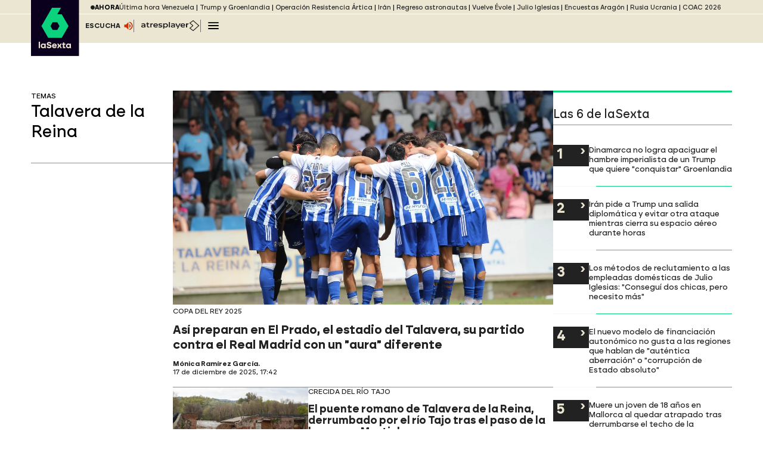

--- FILE ---
content_type: text/html;charset=utf-8
request_url: https://www.lasexta.com/temas/talavera_de_la_reina-1
body_size: 79216
content:
<!DOCTYPE html><html lang="es" prefix="og: http://ogp.me/ns# fb: http://ogp.me/ns/fb# article: http://ogp.me/ns/article#"><head><meta charset="UTF-8"/><meta name="viewport" content="width=device-width, initial-scale=1, user-scalable=yes"><title>Talavera de la Reina | Noticias de actualidad.</title><meta name="title" content="Talavera de la Reina | Noticias de actualidad."><meta name="description" content="Las últimas novedades sobre Talavera de la Reina"/><link rel="canonical" href="https://www.lasexta.com/temas/talavera_de_la_reina-1" ><meta name="robots" content="index, follow, max-image-preview:large, max-snippet:-1, max-video-preview:-1" /><link rel="preload" href="https://static.lasexta.com/css/assets/fonts/LaSextafuente-Medium.woff2" as="font" crossorigin /><link rel="preload" href="https://static.lasexta.com/css/assets/fonts/LaSextafuente-Bold.woff2" as="font" crossorigin /><link rel="preload" href="https://static.lasexta.com/css/assets/fonts/Icomoon-LaSextafuente.woff" as="font" crossorigin /><style> @font-face { font-family: "laSexta"; src: url("https://static.lasexta.com/css/assets/fonts/LaSextafuente-Medium.woff2") format("woff2"); font-weight: 400; font-style: normal; font-stretch: normal; font-display: swap; } @font-face { font-family: "laSexta"; src: url("https://static.lasexta.com/css/assets/fonts/LaSextafuente-Bold.woff2") format("woff2"); font-weight: 600; font-style: normal; font-stretch: normal; font-display: swap; } @font-face { font-family: "icomoon"; src: url("https://static.lasexta.com/css/assets/fonts/Icomoon-LaSextafuente.woff") format("woff"); font-weight: 400; font-style: normal; font-stretch: normal; font-display: swap; } </style><meta property="article:publisher" content="https://www.facebook.com/laSexta" /><meta property="og:type" content="website"/><meta property="og:locale" content="es_ES"/><meta property="og:site_name" content="LaSexta"/><meta property="og:title" content="Talavera de la Reina | Noticias de actualidad."/><meta property="og:description" content="Las últimas novedades sobre Talavera de la Reina"/><meta property="og:url" content="https://www.lasexta.com/temas/talavera_de_la_reina-1"><meta name="twitter:title" content="Talavera de la Reina | Noticias de actualidad."/><meta name="twitter:description" content="Las últimas novedades sobre Talavera de la Reina"/><meta name="twitter:site" content="lasextatv"><meta property="og:image" content="https://fotografias.lasexta.com/clipping/cmsimages02/2025/03/18/8C429E50-42DD-429B-98BB-5207651CD917/logo-lasexta_96.jpg?crop=3508,1973,x0,y0&width=1200&height=675&optimize=low&format=jpg"/><meta property="og:image:type" content="image/jpeg"/><meta property="og:image:width" content="1200"/><meta property="og:image:height" content="675"/><meta name="twitter:card" content="summary_large_image"/><meta name="twitter:image" content="https://fotografias.lasexta.com/clipping/cmsimages02/2025/03/18/8C429E50-42DD-429B-98BB-5207651CD917/logo-lasexta_51.jpg?crop=3508,1754,x0,y56&width=1200&height=600&optimize=low&format=jpg"/><meta property="og:image:alt" content="LaSexta" /><meta property="article:section" content="Temas"/><meta http-equiv="X-UA-Compatible" content="IE=edge,chrome=1"/><meta name="pageRender" content="Thu Jan 15 14:16:46 CET 2026"/><meta name="lang" content="es"><meta name="organization" content="LaSexta" /><script type="text/javascript"> setInterval(function() { window.location.reload(); }, 900*1000); </script><meta name="ad-unit" content="32881787/lasexta.com/temas"/><link rel="shortcut icon" href="https://www.lasexta.com/public/img/favicon-set/favicon.ico"><link rel="icon" sizes="16x16 32x32 64x64" href="https://www.lasexta.com/public/img/favicon-set/favicon.webp"><link rel="icon" type="image/png" sizes="196x196" href="https://www.lasexta.com/public/img/favicon-set/icon192.webp"><link rel="icon" type="image/png" sizes="160x160" href="https://www.lasexta.com/public/img/favicon-set/icon160.webp"><link rel="icon" type="image/png" sizes="96x96" href="https://www.lasexta.com/public/img/favicon-set/icon96.webp"><link rel="apple-touch-icon" href="https://www.lasexta.com/public/img/favicon-set/apple-touch-icon.png"><link rel="apple-touch-icon" sizes="57x57" href="https://www.lasexta.com/public/img/favicon-set/apple-touch-icon-57x57.webp"><link rel="apple-touch-icon" sizes="60x60" href="https://www.lasexta.com/public/img/favicon-set/apple-touch-icon-60x60.webp"><link rel="apple-touch-icon" sizes="72x72" href="https://www.lasexta.com/public/img/favicon-set/apple-touch-icon-72x72.webp"><link rel="apple-touch-icon" sizes="76x76" href="https://www.lasexta.com/public/img/favicon-set/apple-touch-icon-76x76.webp"><link rel="apple-touch-icon" sizes="114x114" href="https://www.lasexta.com/public/img/favicon-set/apple-touch-icon-114x114.webp"><link rel="apple-touch-icon" sizes="120x120" href="https://www.lasexta.com/public/img/favicon-set/apple-touch-icon-120x120.webp"><link rel="apple-touch-icon" sizes="144x144" href="https://www.lasexta.com/public/img/favicon-set/apple-touch-icon-144x144.webp"><link rel="apple-touch-icon" sizes="152x152" href="https://www.lasexta.com/public/img/favicon-set/apple-touch-icon-152x152.webp"><link rel="apple-touch-icon" sizes="180x180" href="https://www.lasexta.com/public/img/favicon-set/apple-touch-icon-180x180.webp"><meta name="msapplication-TileColor" content="#0AD27D"><meta name="msapplication-TileImage" content="https://www.lasexta.com/public/img/favicon-set/mstile-144x144.webp"><meta name="msapplication-square70x70logo" content="https://www.lasexta.com/public/img/favicon-set/mstile-70x70.webp"><meta name="msapplication-square150x150logo" content="https://www.lasexta.com/public/img/favicon-set/mstile-150x150.webp"><meta name="msapplication-square310x310logo" content="https://www.lasexta.com/public/img/favicon-set/mstile-310x310.webp"><meta name="theme-color" content="#0AD27D"><meta name="msapplication-config" content="https://www.lasexta.com/public/img/favicon-set/browserconfig.xml"><link rel="manifest" href="https://www.lasexta.com/public/img/favicon-set/site.webmanifest"><meta name="google-site-verification" content="wqlZp20Q7EJc4rjA4jF13DWBQVX9dFq84rJ76Ez37QI"><meta name="msvalidate.01" content="DDBC2D36D801A1BEEF59505F4B1610AF"><meta name="site-name" content="LaSexta"/><meta name="tipo-pagina" content="categoria"/><meta name="error" content="false" /><meta name="articleId" content="5f523124a03f7f12ced2dc8e"/><script type="application/ld+json"> { "@context": "http://schema.org", "@type": "BreadcrumbList", "itemListElement": [ { "@type": "ListItem", "position": 1, "name": "laSexta", "item": "https://www.lasexta.com/" }, { "@type": "ListItem", "position": 2, "name": "Temas", "item": "https://www.lasexta.com/temas/" }] } </script><script type="application/ld+json"> { "@context":"https://schema.org", "@type":"NewsMediaOrganization", "url":"https://www.lasexta.com/", "@id":"https://www.lasexta.com/#publisher", "name":"laSexta", "alternateName":"La Sexta", "sameAs":[ "https://twitter.com/anatomia_tv"], "logo": { "@type": "ImageObject", "url": "https://static.lasexta.com/img/la-sexta-amp.png", "width": 270, "height": 60 } , "foundingLocation": "Madrid, España", "foundingDate": "2005-11-25", "address": { "@type":"PostalAddress", "streetAddress":"Isla Graciosa 13", "addressLocality":"San Sebastián de los Reyes", "addressRegion":"Comunidad de Madrid", "postalCode":"28703", "addressCountry":"ES" } ,"parentOrganization":{ "@context":"https://schema.org", "@type":"NewsMediaOrganization", "url":"https://www.atresmediacorporacion.com/", "name":"Atresmedia", "alternateName":"Atresmedia", "ethicsPolicy":"https://www.atresmediacorporacion.com/public/legal/politica-proteccion-datos-privacidad.html", "legalName":"Atresmedia Corporación de Medios de Comunicación, S.A.", "foundingLocation": "Madrid, España", "foundingDate": "1988-06-07", "address": { "@type":"PostalAddress", "streetAddress":"Isla Graciosa 13", "addressLocality":"San Sebastián de los Reyes", "addressRegion":"Comunidad de Madrid", "postalCode":"28703", "addressCountry":"ES" }, "logo": { "@type": "ImageObject", "url": "https://www.atresmedia.com/public/img/atresmedia-amp.png", "width": 125, "height": 60 } } } </script><script type="application/ld+json">[ { "@context": "https://schema.org/", "@type": "SiteNavigationElement", "url": "https:\/\/www.lasexta.com\/programas\/", "name": "Programas" ,"alternateName": "Programas de televisión de laSexta - Vídeos, noticias y programas para para estar al día" }, { "@context": "https://schema.org/", "@type": "SiteNavigationElement", "url": "https:\/\/www.lasexta.com\/noticias\/nacional\/", "name": "España" ,"alternateName": "España: noticias de la actualidad política en España y vídeos de última hora en laSexta" }, { "@context": "https://schema.org/", "@type": "SiteNavigationElement", "url": "https:\/\/www.lasexta.com\/noticias\/internacional\/", "name": "Internacional" ,"alternateName": "Internacional: noticias, vídeos y actualidad internacional - Sigue lo que ocurre en el mundo" }, { "@context": "https://schema.org/", "@type": "SiteNavigationElement", "url": "https:\/\/www.lasexta.com\/noticias\/deportes\/", "name": "Deportes" ,"alternateName": "Noticias de Deportes por Jugones: última Hora y Actualidad Deportiva." }, { "@context": "https://schema.org/", "@type": "SiteNavigationElement", "url": "https:\/\/www.lasexta.com\/noticias\/economia\/", "name": "Economía" ,"alternateName": "Economía: noticias de economía, actualidad económica y vídeos de última hora" }, { "@context": "https://schema.org/", "@type": "SiteNavigationElement", "url": "https:\/\/www.lasexta.com\/noticias\/sociedad\/", "name": "Sociedad" ,"alternateName": "Sociedad: noticias y vídeos de última hora y actualidad social en España y el resto del mundo en laSexta" }, { "@context": "https://schema.org/", "@type": "SiteNavigationElement", "url": "https:\/\/www.lasexta.com\/noticias\/cultura\/", "name": "Cultura" ,"alternateName": "Cultura: información cultural, última hora, noticias y vídeos de la industria cultural en laSexta" }, { "@context": "https://schema.org/", "@type": "SiteNavigationElement", "url": "https:\/\/www.lasexta.com\/noticias\/ciencia-tecnologia\/", "name": "Ciencia y tecnología" ,"alternateName": "Ciencia y Tecnología - noticias, fotos y vídeos en laSexta.com" }, { "@context": "https://schema.org/", "@type": "SiteNavigationElement", "url": "https:\/\/www.lasexta.com\/bienestar\/", "name": "Bienestar" ,"alternateName": "Bienestar y Vida Sana | Infórmate sobre Salud de manera Segura." }, { "@context": "https://schema.org/", "@type": "SiteNavigationElement", "url": "https:\/\/www.lasexta.com\/noticias\/el-tiempo\/", "name": "El tiempo" }] </script><style> body{-webkit-overflow-scrolling:touch}*{margin:0;padding:0;border:0;outline:0;vertical-align:baseline;box-sizing:border-box}caption,h1,h2,h3,h4,h5,h6,td,th{font-weight:400}li{list-style:none;position:relative}img{max-width:100%}a img{border:0}table,th{border-collapse:collapse;border-spacing:0}address{font-style:normal}article,aside,details,figcaption,figure,footer,header,hgroup,menu,nav,pre,section{display:block}blockquote,q{quotes:none}ins{background-color:#ccc;color:#000;text-decoration:none}del{text-decoration:line-through}abbr[title],dfn[title]{cursor:help}table{border-collapse:collapse;border-spacing:0}hr{display:block;height:1px;border:0;border-top:1px solid #ccc;margin:1em 0;padding:0}input,select{vertical-align:middle}.screen-reader-text{border:0;clip:rect(1px,1px,1px,1px);clip-path:inset(50%);height:auto;margin:-1px;overflow:hidden;padding:0;position:absolute;width:1px;white-space:nowrap}@media screen and (max-width:989px){.screen-reader-text--m{border:0;clip:rect(1px,1px,1px,1px);clip-path:inset(50%);height:auto;margin:-1px;overflow:hidden;padding:0;position:absolute;width:1px;white-space:nowrap}}@media screen and (min-width:990px){.screen-reader-text--d{border:0;clip:rect(1px,1px,1px,1px);clip-path:inset(50%);height:auto;margin:-1px;overflow:hidden;padding:0;position:absolute;width:1px;white-space:nowrap}}html{font-family:laSexta,serif}body{font-size:14px;background:#fff}.L6-Main{margin:48px auto}.L6-Main>*{max-width:1200px;width:100%;margin:0 auto;padding:12px;background:#fff}.L6-Header-wrapper{position:sticky;top:0;z-index:100;height:92px}.L6-Header{position:relative;background:#ebe6d2;height:63px}.L6-Header__content{max-width:1200px;width:100%;margin:0 auto;position:relative}.L6-Header__logo{display:block;position:absolute;left:12px;top:-24px;width:81px;z-index:100}.L6-Header__logo svg{width:100%;height:auto}.L6-Header__navigations{display:flex;justify-content:end}.L6-Header .L6-page-nav-wrapper{background-color:#fff;box-shadow:0 2px 6px hsla(0,0%,48.2%,.25);margin-top:-3px;padding:6px 0;display:flex;justify-content:flex-end;height:29px}@media screen and (min-width:990px){.L6-Header{height:48px}.L6-Header__content{padding:0 12px}.L6-Header__logo{width:81px;left:auto}.L6-Header__navigations{display:flex;justify-content:end}}.L6-page-nav{width:calc(100% - 117px);justify-content:flex-start;font-size:.875rem}.L6-page-nav__scroll-wrapper{scrollbar-width:none;overflow-x:scroll;overflow-y:hidden}.L6-page-nav__scroll{display:flex;gap:6px}.L6-page-nav__title{display:flex;gap:12px;align-items:center;font-weight:600}.L6-page-nav__title span{white-space:nowrap}.L6-page-nav__list{display:flex;gap:12px;white-space:nowrap}.L6-page-nav__item+.L6-page-nav__item:before{content:"|";color:#b2b2b2;margin-right:12px}@media screen and (min-width:990px){.L6-page-nav{max-width:1176px;margin:0 auto;gap:24px;padding-left:99px}}.L6-animations--blink{animation:blink 2s ease infinite}.L6-Hot-links{background:#ebe6d2;border-bottom:1px solid #fff;font-size:.685rem;height:24px;overflow:hidden;padding-top:3px}.L6-Hot-links,.L6-Hot-links__content{justify-content:flex-end;display:flex}.L6-Hot-links__content{width:calc(100% - 117px)}.L6-Hot-links__scroll-wrapper{display:flex;scrollbar-width:none;overflow-x:scroll;overflow-y:hidden;height:51px}.L6-Hot-links__scroll{display:flex;white-space:nowrap;gap:6px;align-items:flex-start;height:51px;margin-top:3px;position:relative;z-index:5}.L6-Hot-links__title{font-weight:700;text-transform:uppercase;display:inline-flex;align-items:center;gap:6px}.L6-Hot-links__list{display:flex}.L6-Hot-links__list-item:after{content:"|";margin:0 3px}.L6-Hot-links__list-item:last-child:after{content:none}@media screen and (min-width:990px){.L6-Hot-links__content{max-width:1200px;width:100%;margin:0 auto;justify-content:normal;padding:0 12px}.L6-Hot-links__scroll-wrapper{max-width:calc(100% + 24px);width:100%;margin:0 auto;padding-left:calc(8.33333% + 2px)}}.L6-Header__navigations .L6-shortcuts-nav{display:flex;align-items:flex-end;margin-right:18px;padding-bottom:3px}.L6-Header__navigations .L6-shortcuts-nav ul li a.L6-shortcuts__link--live{display:none}@media screen and (min-width:990px){.L6-Header__navigations .L6-shortcuts-nav ul li a.L6-shortcuts__link--live{display:inline-flex;align-items:center}}.L6-Header__navigations .L6-shortcuts-nav__list{display:inline-flex;align-items:center;gap:9px}.L6-Header__navigations .L6-shortcuts-nav__list .L6-shortcuts__link{display:inline-flex;align-items:center;gap:1px;line-height:0;padding:6px 0;font-size:.725rem;text-transform:uppercase;font-weight:700;background:transparent}.L6-Header__navigations .L6-shortcuts-nav__list .L6-shortcuts__link:hover{text-decoration:none;opacity:.6}.L6-Header__navigations .L6-shortcuts-nav__list .L6-shortcuts__link--listen svg,.L6-Header__navigations .L6-shortcuts-nav__list .L6-shortcuts__link--live svg{width:18px;margin-left:6px}.L6-Header__navigations .L6-shortcuts-nav__list .L6-main-menu__toogle svg,.L6-Header__navigations .L6-shortcuts-nav__list .L6-shortcuts__link--player>svg{width:21px}.L6-Header__navigations .L6-shortcuts-nav__list-item{display:inline-flex;align-items:center}.L6-Header__navigations .L6-shortcuts-nav__list-item:first-child:before{display:none}.L6-Header__navigations .L6-shortcuts-nav__list-item:before{content:" ";display:block;width:1px;border-right:1px solid #706f6e;height:1.5em;margin:0 12px 0 0}.L6-Header__navigations .L6-shortcuts-nav__list-item:nth-child(2):before{display:none}@media screen and (min-width:990px){.L6-Header__navigations .L6-shortcuts-nav__list-item:nth-child(2):before{display:block}}@media screen and (min-width:990px){.L6-Header__navigations{display:flex;justify-content:end}.L6-Header__navigations .L6-shortcuts-nav{margin-right:0}.L6-Header__navigations .L6-shortcuts-nav__list .L6-shortcuts__link--listen svg,.L6-Header__navigations .L6-shortcuts-nav__list .L6-shortcuts__link--live svg{width:15px}.L6-Header__navigations .L6-shortcuts-nav__list .L6-main-menu__toogle svg,.L6-Header__navigations .L6-shortcuts-nav__list .L6-shortcuts__link--player>svg{width:18px}}.L6-main-menu{position:absolute;background-color:#fff;box-shadow:0 9px 9px 0 rgba(0,0,0,.3);width:200px;height:calc(100vh - 78px);top:35px;right:-18px;z-index:100}.L6-main-menu__close{font-family:laSexta,serif;display:flex;gap:6px;width:100%;align-items:center;justify-content:end;padding:6px 9px}.L6-main-menu__close:focus-visible{border:1px solid #222}.L6-main-menu__list{font-size:.725rem;text-transform:uppercase;font-weight:600}.L6-main-menu__item{border-bottom:1px solid #d9d9d9;padding:6px 9px}.L6-main-menu .L6-main-submenu__toogle{display:inline-flex;gap:6px}.L6-main-menu .L6-main-submenu__toogle[aria-expanded=false] svg{transition:all .4s ease;transform:rotate(0deg)}.L6-main-menu .L6-main-submenu__toogle[aria-expanded=true] svg{transition:all .4s ease;transform:rotate(90deg)}.L6-main-menu .L6-main-submenu__list{background:#f4f4f4;border-top:1px solid #d9d9d9;margin:6px -9px -7px;width:calc(100% + 18px);text-transform:none}.L6-main-menu .L6-main-submenu__item{padding:6px 6px 6px 24px;border-bottom:1px solid #d9d9d9}.L6-main-menu .L6-main-submenu__summary{list-style:none;padding-left:15px;background:url(/public/img/svg/submenu-arrow.svg) no-repeat}.L6-main-menu .L6-main-submenu__summary ::-webkit-details-marker{display:none}.L6-main-menu .L6-main-submenu[open]>.L6-main-submenu__summary{background:url(/public/img/svg/submenu-arrow-open.svg) no-repeat 0 3px}.L6-main-menu__search-form{display:flex;align-items:center;gap:6px;padding:9px;border-top:1px solid #d9d9d9;border-bottom:1px solid #d9d9d9}.L6-main-menu__search-form:focus-visible{border:1px solid #222}.L6-main-menu__search-input{border:1px solid #d9d9d9;padding:3px;border-radius:6px;width:155px}.L6-main-menu__search-button{background:transparent}@media screen and (min-width:990px){.L6-main-menu{right:0}}.L6-Footer{background-color:#000;color:#fff;padding-bottom:48px}.L6-Footer--secondary{background-color:#1f1f1f}.L6-Footer__content{max-width:1200px;width:100%;margin:0 auto;padding:33px 12px 12px;display:flex;flex-direction:column;gap:24px}.L6-Footer__content>*{flex:1}.L6-Footer a{color:#fff;text-decoration:none}.L6-Footer a:hover{text-decoration:underline}.L6-Footer .L6-apps-nav,.L6-Footer .L6-social-nav{display:flex;gap:12px;margin:12px 0}.L6-Footer .L6-apps-nav__title,.L6-Footer .L6-social-nav__title{font-size:.685rem;font-weight:400;text-transform:uppercase;width:129px;padding-left:24px}.L6-Footer .L6-apps-nav__list,.L6-Footer .L6-social-nav__list{display:flex;flex-wrap:wrap;gap:12px;padding-right:24px}.L6-Footer .L6-apps-nav__list,.L6-Footer__address{flex-direction:column}.L6-Footer__address{margin:24px;display:flex}.L6-Footer__address small{align-self:flex-end;margin-top:24px;width:calc(100% - 117px);line-height:1.5em}.L6-Footer .L6-legal-nav{margin:0 24px 24px;display:flex;flex-direction:column}.L6-Footer .L6-legal-nav__list{display:flex;flex-direction:column;gap:12px;align-self:flex-end;width:calc(100% - 117px);font-size:.75rem}.L6-Footer .L6-legal-nav__link{color:#fff;font-size:.75rem;font-family:laSexta,serif;background:transparent}.L6-Footer .L6-legal-nav__link:hover{text-decoration:underline;cursor:pointer}@media screen and (min-width:990px){.L6-Footer__content{flex-direction:row}.L6-Footer .L6-apps-nav,.L6-Footer .L6-social-nav{display:flex;flex-direction:column;margin:12px 0}.L6-Footer .L6-apps-nav__title,.L6-Footer .L6-social-nav__title{padding-left:0}.L6-Footer .L6-apps-nav__list,.L6-Footer .L6-social-nav__list{flex-direction:row}.L6-Footer__address{margin:24px 0;flex-direction:row;gap:24px}.L6-Footer__address__logo{width:calc(33.33333% - 16px)}.L6-Footer__address small{margin-top:0;width:calc(50% + 12px);align-self:auto}.L6-Footer .L6-legal-nav{margin:24px 0}.L6-Footer .L6-legal-nav__list{display:flex;flex-direction:row;flex-wrap:wrap;align-self:auto;width:auto}.L6-Footer .L6-legal-nav .L6-legal__item{flex:48%}}:not(.fa)[class*=" icon-"],:not(.fa)[class^=icon-],[class*=" icon-"],[class^=icon-]{font-family:icomoon;speak:never;font-style:normal;font-weight:400;font-variant:normal;text-transform:none;line-height:1;-webkit-font-smoothing:antialiased;-moz-osx-font-smoothing:grayscale}.icon-wikipedia:before{content:""}.icon-hashtag:before{content:""}.icon-facebook:before{content:""}.icon-left-stroke:before{content:""}.icon-linkedin:before{content:""}.icon-right-stroke:before{content:""}.icon-share:before{content:""}.icon-whatsapp:before{content:""}.icon-close:before{content:""}.icon-instagram:before{content:""}.icon-x:before{content:""}.icon-atresplayer:before{content:""}.icon-star-empty:before{content:""}.icon-star-full:before{content:""}.icon-youtube:before{content:""}.icon-telegram:before{content:""}.L6-news .L6-media__type--live{color:#fff;z-index:1;position:absolute;left:10px;top:10px;margin:0;background:#c30;padding:4px 10px 3px 6px;border-radius:4px;font-size:.7rem;text-transform:uppercase;display:flex;flex-direction:row;align-items:flex-start;line-height:.7rem}.L6-news .L6-media__type--live svg{margin-right:4px}@keyframes blink{0%{opacity:0}15%{opacity:1}30%{opacity:0}45%{opacity:1}}.L6-Header__navigations .L6-shortcuts-nav__list .L6-shortcuts__link,.L6-Hot-links__link,.L6-main-menu .L6-main-submenu__link,.L6-main-menu .L6-main-submenu__toogle,.L6-main-menu__link,.L6-page-nav__link,.L6-page-nav a.L6-page-nav__title{text-decoration:none;color:#222}.L6-Header__navigations .L6-shortcuts-nav__list .L6-shortcuts__link:hover,.L6-Hot-links__link:hover,.L6-main-menu .L6-main-submenu__link:hover,.L6-main-menu .L6-main-submenu__toogle:hover,.L6-main-menu__link:hover,.L6-page-nav__link:hover,.L6-page-nav a.L6-page-nav__title:hover{text-decoration:underline}.L6-Header__navigations .L6-shortcuts-nav__list .L6-shortcuts__link:focus-visible,.L6-Hot-links__link:focus-visible,.L6-main-menu .L6-main-submenu__link:focus-visible,.L6-main-menu .L6-main-submenu__toogle:focus-visible,.L6-main-menu__link:focus-visible,.L6-page-nav__link:focus-visible,.L6-page-nav a.L6-page-nav__title:focus-visible{border:1px solid #222}.ads{background:#f9f9f9}.ads__claim{font-size:.685rem;text-transform:uppercase;color:#222;padding:6px;position:absolute;top:0}@media (max-width:990px){.ads.mega{margin:0 auto;padding:.6rem 0;position:relative;text-align:center;width:100%;z-index:2;overflow:hidden;max-width:990px;background-color:#fff}.ads.mega:has(.ads__content[data-sizesm]){display:block}.ads.mega:has(.ads__content[data-sizesd]){display:none}.L6-Live-page .ads.mega{margin:15px auto}}@media (min-width:991px){.ads.mega:has(.ads__content[data-sizesd]){display:block;padding:2px}.ads.mega:has(.ads__content[data-sizesm]){display:none}}.ads.mega:has(.ads__content[data-sizesd][data-sizesm][data-sizest]){display:block}.ads.mega .ads__wrap{max-width:1200px;width:100%;margin:0 auto;min-height:150px;display:flex;align-items:center;position:relative}@media (min-width:990px){.ads.mega .ads__wrap{min-height:250px}}.ads.mega .ads__wrap .ads__content{text-align:center;margin:0 auto}.ads.roba .ads__wrap{max-width:300px;min-height:600px;margin:0 auto}.ads.roba.min .ads__wrap{min-height:100px}.ads.roba.med .ads__wrap{min-height:300px}.ads.roba.large .ads__wrap{min-height:600px}.ads.roba.sticky{position:-webkit-sticky;position:sticky;top:90px}@media (min-width:991px){.ads.roba-mobile-up{display:none}}.ads.roba-mobile-up .ads__wrap{max-width:375px;min-height:100px;margin:0 auto}.ads.mobile-sticky{position:fixed;bottom:0;z-index:999999;width:100%;left:0;box-shadow:0 0 10px rgba(0,0,0,.1);background:#fff}@media (min-width:481px){.ads.mobile-sticky{display:none}}.ads.mobile-sticky .ads__content{max-width:318px;min-height:112px;margin:0 auto}.ads__close-sticky{position:absolute;right:18px;top:-9px;background:#222;color:#fff;width:21px;height:21px;border-radius:100%;text-align:center;font-weight:600;line-height:1.25em;line-height:1;padding-top:3px}.ad-space{text-align:center;position:relative;padding-top:25px}.ad-space:after{content:"PUBLICIDAD";width:100%;display:flex;justify-content:center;top:0;position:absolute;font-size:.685rem;color:#222}.adv__taboola{display:grid;grid-template-columns:100%;justify-content:right}@media screen and (min-width:990px){.adv__taboola{grid-template-columns:75%}}.L6-page__layout{display:flex;flex-direction:column;margin:0 12px;width:auto}.L6-page__layout--l01 [data-child="2"]{order:-1}@media screen and (min-width:990px){.L6-page__layout{margin:auto;flex-direction:row}.L6-page__layout--l01{gap:24px}.L6-page__layout--l01 [data-child="1"]{flex:calc(66.66667% - 8px)}.L6-page__layout--l01 [data-child="2"]{flex:calc(33.33333% - 16px);order:0}.L6-page__layout--l02{gap:24px}.L6-page__layout--l02 [data-child="1"]{flex:calc(16.66667% - 20px)}.L6-page__layout--l02 [data-child="2"]{flex:calc(50% - 12px)}.L6-page__layout--l02 [data-child="3"]{width:300px;order:0}}.L6-sidebar{display:flex;flex-direction:column;gap:24px}@media screen and (min-width:990px){.L6-sidebar.L6-sticky{position:sticky;top:100px}}.a3mod_player .icon.link-content.icon.link-content--loaded,.a3mod_player:has(.wrap-img picture) .icon.icon.link-content--loaded .wrap-img:after,.btnBorder{width:4.375rem;height:4.375rem;border:.125rem solid #fff;border-radius:50%;background-color:rgba(0,0,0,.3);color:#fff}@media (min-width:768px){.a3mod_player .icon.link-content.icon.link-content--loaded,.a3mod_player:has(.wrap-img picture) .icon.icon.link-content--loaded .wrap-img:after,.btnBorder{width:7rem;height:7rem}}.a3mod_player .icon.link-content .wrap-img:before,.btnArrow .icon.link-content .wrap-img:before{border-color:transparent hsla(0,0%,100%,.6);border-style:solid;border-width:1.0625rem 0 1.0625rem 1.5625rem;margin:-.0625rem 0 0 .1875rem;transition:border-color .2s ease;transform:translate(-50%,-50%)}@media (min-width:768px){.a3mod_player .icon.link-content .wrap-img:before,.btnArrow .icon.link-content .wrap-img:before{border-width:1.625rem 0 1.625rem 2.3125rem}}.a3mod_player{--player-text-color:#000;overflow:hidden;position:relative;aspect-ratio:16/9;font-size:1rem}.a3mod_player:has(.icon.link-content){display:flex;align-items:center;justify-content:center}.a3mod_player .icon.link-content{width:100%;height:100%;background:transparent;border:0;text-align:left;position:absolute;padding:0;top:0;left:0;z-index:3;cursor:wait;pointer-events:none}.a3mod_player .icon.link-content .wrap-img:before,.a3mod_player .icon.link-content:after,.a3mod_player .icon.link-content:before{content:"";position:absolute;top:50%;left:50%;z-index:2}.a3mod_player .icon.link-content:after,.a3mod_player .icon.link-content:before{box-sizing:border-box;width:4.375rem;height:4.375rem;border:2px solid hsla(0,0%,100%,.6);border-radius:50%;margin:-2.25rem 0 0 -2.25rem}.a3mod_player .icon.link-content:before{background-color:rgba(0,0,0,.3)}.a3mod_player .icon.link-content:after{border-left-color:transparent;border-bottom-color:transparent;border-right-color:var(--player-primary-color);border-top-color:var(--player-primary-color);animation:loading 1s cubic-bezier(.4,.03,.71,.99) infinite}.a3mod_player .icon.link-content:hover{background-color:transparent}.a3mod_player .icon.link-content .wrap-img{background:rgba(0,0,0,.5);overflow:hidden;width:100%;position:absolute;top:0;height:100%}.a3mod_player .icon.link-content .wrap-img[role=banner]{background:#000}.a3mod_player .icon.link-content.icon.link-content--loaded{position:static;display:flex;align-items:center;justify-content:center;cursor:pointer;pointer-events:all}.a3mod_player .icon.link-content.icon.link-content--loaded:after,.a3mod_player .icon.link-content.icon.link-content--loaded:before{content:none}.a3mod_player .icon.link-content.icon.link-content--loaded:hover{background-color:#fff;transition:.2s}.a3mod_player .icon.link-content.icon.link-content--loaded:hover .wrap-img:before{border-left-color:var(--player-primary-color);border-bottom-color:transparent;border-right-color:var(--player-primary-color);border-top-color:transparent}.a3mod_player .icon.link-content.icon.link-content--loaded .wrap-img{position:static;display:flex;justify-content:center;align-items:center;background:none}.a3mod_player .icon.link-content.icon.link-content--loaded .wrap-img:before{border-color:transparent #fff}.a3mod_player .icon.link-content.icon.link-content--loaded .wrap-img:after{content:none}@media (min-width:768px){.a3mod_player .icon.link-content:after,.a3mod_player .icon.link-content:before{box-sizing:border-box;width:7rem;height:7rem;margin:-3.5rem 0 0 -3.5rem}.a3mod_player .icon.link-content .wrap-img:before{border-width:1.625rem 0 1.625rem 2.35rem;margin-left:.3125rem}}.a3mod_player:has(.wrap-img picture) .icon.icon.link-content--loaded{width:100%;height:100%;border:none}.a3mod_player:has(.wrap-img picture) .icon.icon.link-content--loaded .wrap-img{display:block;width:100%;height:100%}.a3mod_player:has(.wrap-img picture) .icon.icon.link-content--loaded .wrap-img:after{content:"";position:absolute;top:50%;left:50%;transform:translate(-50%,-50%)}.a3mod_player video.video-main{position:absolute;top:0;left:0;width:100%;height:auto}@media (min-width:768px){.a3mod_player .icon.link-content.icon.link-content--loaded,.a3mod_player .icon.link-content.icon.link-content--loaded .wrap-img{width:7rem;height:7rem}.a3mod_player .icon.link-content.icon.link-content--loaded .wrap-img:after{border-width:1.625rem 0 1.625rem 2.3125rem}.a3mod_player:has(.wrap-img picture) .icon.link-content.icon.link-content--loaded:hover .wrap-img:after{background-color:#fff}}.a3mod_player:has(picture) .icon.link-content.icon{cursor:pointer}.video-wrapper{position:relative;aspect-ratio:16/9}.video-wrapper .L6-media__picture,.video-wrapper .video-main-picture{position:absolute;top:0;left:0;z-index:2;width:100%;aspect-ratio:1.76;line-height:.8;font-size:.75rem}.video-wrapper .L6-media__picture img,.video-wrapper .video-main-picture img{width:100%;height:auto}.video-wrapper:not(:has(.player-ui-uicontainer)):after{content:"";position:absolute;bottom:0;left:0;width:100%;height:.25rem;background-color:var(--player-primary-color);z-index:10}@media (max-width:600px){#playerAtresmediaEmbed{position:absolute;top:0;bottom:0;left:0;right:0;background:#000}}@keyframes loading{0%{transform:rotate(0deg)}to{transform:rotate(1turn)}}.glide{position:relative;width:100%;box-sizing:border-box}.glide *{box-sizing:inherit}.glide__slides,.glide__track{overflow:hidden}.glide__slides{position:relative;width:100%;list-style:none;backface-visibility:hidden;transform-style:preserve-3d;touch-action:pan-Y;margin:0;padding:0;white-space:nowrap;display:flex;flex-wrap:nowrap;will-change:transform}.glide__slide,.glide__slides--dragging{user-select:none}.glide__slide{width:100%;height:100%;flex-shrink:0;white-space:normal;-webkit-touch-callout:none;-webkit-tap-highlight-color:rgba(0,0,0,0)}.glide__slide a{user-select:none;-webkit-user-drag:none;-moz-user-select:none;-ms-user-select:none}.glide__arrows,.glide__bullets{-webkit-touch-callout:none;user-select:none}.glide--rtl{direction:rtl}.glide__arrows{display:flex;justify-content:space-between}.glide__arrow{display:block;padding:0;background-color:transparent;border:none;opacity:.6;cursor:pointer;transition:opacity .15s ease;line-height:1;font-size:2em}.glide__arrow:focus{outline:none}.glide__arrow:hover{opacity:1}.glide__arrow--left{left:0}.glide__arrow--right{right:0}.glide__arrow--disabled{opacity:.33}.glide__bullets{position:absolute;z-index:2;bottom:12px;left:50%;display:inline-flex;list-style:none;transform:translateX(-50%)}.glide__bullet{background-color:#e9e9e9;width:10px;height:10px;padding:0;border-radius:50%;transition:all .3s ease-in-out;cursor:pointer;line-height:0;margin:0 5px}.glide__bullet:focus{outline:none}.glide__bullet:focus,.glide__bullet:hover{background-color:#dadada}.glide__bullet--active{background-color:#0ad27d}.glide--swipeable{cursor:grab;cursor:-moz-grab;cursor:-webkit-grab}.glide--dragging{cursor:grabbing;cursor:-moz-grabbing;cursor:-webkit-grabbing}.photogallery--opening{margin-bottom:30px}@media (max-width:1023px){.photogallery--opening{margin-left:-25px;margin-right:-25px;width:calc(100% + 50px)}}@media (min-width:1024px){.photogallery--opening{width:100%}}.photogallery--opening .glide img{width:100%;height:auto}.photogallery--opening .glide__arrows{position:absolute;left:0;right:0;top:calc(50% - 30px);z-index:200}@media (max-width:767px){.photogallery--opening .glide__arrows{top:35%;width:90%;margin:0 20px}}.photogallery--opening .glide__bullets{bottom:-20px}.photogallery--opening .glide__slide{background:#f6f6f6;margin-bottom:8px}.photogallery--opening .glide__bullet{width:15px;height:12px;border-radius:1px;margin:0 2px}.photogallery--opening .glide .glide__bullet--active{background-color:#0ad27d}.photogallery--opening .glide figure figcaption{text-align:center;font-size:.8rem;line-height:1.375;color:#999;padding:6px 0;font-weight:300}.photogallery--opening .glide figure figcaption .carousel-counter{margin-right:20px;font-size:.9rem}.photogallery--opening .glide figure figcaption .carousel-counter__current{font-weight:600;font-size:1.2rem;color:#000}.photogallery--opening .glide .glide__arrow{font-family:icomoon;color:#fff;font-size:2rem;padding:0;margin:0 10px;opacity:1}.photogallery--opening .glide .glide__arrow--right:before{content:""}.photogallery--opening .glide .glide__arrow--left:before{content:""}.dialog-cmp,.didomi-host{--font-family-didomi-primary:laSexta,serif;--font-family-didomi-secondary:laSexta,serif;--font-weight-didomi-1:600;--font-weight-didomi-2:600;--font-weight-didomi-3:400}:root{--player-primary-color:#0ad27d;--player-secondary-color:#fff;--player-text-color:#000}.L6-alert a.L6-alert__title{text-decoration:none;color:#222}.L6-alert a.L6-alert__title:hover{text-decoration:underline}.L6-alert a.L6-alert__title:focus-visible{border:1px solid #222}.L6-alert{max-width:1176px;width:100%;margin:0 auto;display:flex;flex-direction:column}.L6-alert-wrapper{box-shadow:0 2px 6px hsla(0,0%,48.2%,.25);background-color:#ad006d;color:#fff;padding:18px 24px;position:relative}.L6-alert-wrapper.L6-alert--urgent{background-color:#de370f}.L6-alert-wrapper.L6-alert--breaking-news{background-color:#fff;color:#222}.L6-alert-wrapper.L6-alert--breaking-news .L6-alert__pre-title{color:#de370f}.L6-alert-wrapper.L6-alert--breaking-news .L6-alert__pre-title:after{content:url(/public/img/svg/navigations-arrow-positive.svg)}.L6-alert__pre-title{text-transform:uppercase;display:inline-flex;align-items:center;border-bottom:1px solid;margin-bottom:9px;padding-bottom:6px}@media screen and (min-width:990px){.L6-alert__pre-title{padding-bottom:0}}.L6-alert__pre-title:before{content:"";width:6px;height:6px;border-radius:100%;background-color:currentColor;display:inline-block;margin-right:6px}.L6-alert__pre-title:after{content:url(/public/img/svg/navigations-arrow-negative.svg);display:inline-block;margin-left:6px;margin-right:6px;position:absolute;bottom:3px;right:3px}.L6-alert a.L6-alert__title{color:currentColor;cursor:pointer}.L6-alert a.L6-alert__title:focus-visible{border:0;text-decoration:underline}@media screen and (min-width:990px){.L6-alert{flex-direction:row}.L6-alert-wrapper{padding:6px}.L6-alert__pre-title{border:0;justify-content:normal;margin-bottom:0}.L6-alert__pre-title:after{margin-left:12px;margin-right:12px;position:static}}.rrss,.sitemap{display:inline-block;width:100%;margin-bottom:2rem;margin-top:1.7rem}.rrss.programas a,.rrss.series a,.sitemap.programas a,.sitemap.series a{text-transform:uppercase}.rrss.noticias a,.sitemap.noticias a{color:#000}.rrss h2.titular,.rrss h2.titular a,.sitemap h2.titular,.sitemap h2.titular a{color:#000;font-size:1.2rem;text-transform:uppercase;font-weight:700}.rrss h2.titular a,.sitemap h2.titular a{text-decoration:none}.rrss ul,.sitemap ul{padding-left:0}.rrss ul li,.sitemap ul li{float:left;margin-left:20px;padding-top:1.3rem;list-style:none}@media (max-width:760px){.rrss ul li,.sitemap ul li{margin-right:2%;margin-left:2%}.rrss ul li:nth-child(2n),.sitemap ul li:nth-child(2n){margin-right:0}}.rrss ul li a,.sitemap ul li a{font-size:.8rem;display:inherit;width:100%}.rrss ul li a,.rrss ul li a:hover,.rrss ul li a:visited,.sitemap ul li a,.sitemap ul li a:hover,.sitemap ul li a:visited{color:#222;text-decoration:none} :not(.fa)[class*=" icon-"],:not(.fa)[class^=icon-],[class*=" icon-"],[class^=icon-]{font-family:icomoon;speak:never;font-style:normal;font-weight:400;font-variant:normal;text-transform:none;line-height:1;-webkit-font-smoothing:antialiased;-moz-osx-font-smoothing:grayscale}.icon-wikipedia:before{content:""}.icon-hashtag:before{content:""}.icon-facebook:before{content:""}.icon-left-stroke:before{content:""}.icon-linkedin:before{content:""}.icon-right-stroke:before{content:""}.icon-share:before{content:""}.icon-whatsapp:before{content:""}.icon-close:before{content:""}.icon-instagram:before{content:""}.icon-x:before{content:""}.icon-atresplayer:before{content:""}.icon-star-empty:before{content:""}.icon-star-full:before{content:""}.icon-youtube:before{content:""}.icon-telegram:before{content:""}.L6-page-list--featured .L6-page-list-news__item:first-child .L6-news .L6-media__type--live{color:#fff;z-index:1;position:absolute;left:10px;top:10px;margin:0;background:#c30;padding:4px 10px 3px 6px;border-radius:4px;font-size:.7rem;text-transform:uppercase;display:flex;flex-direction:row;align-items:flex-start;line-height:.7rem}.L6-page-list--featured .L6-page-list-news__item:first-child .L6-news .L6-media__type--live svg{margin-right:4px}.L6-page-list--featured .L6-page-list-news__item:first-child .L6-news .L6-news__link{display:flex;flex-direction:column;gap:15px}.L6-page-list--featured .L6-page-list-news__item:first-child .L6-news .L6-news__link .L6-news:hover{text-decoration:none}.L6-page-list--featured .L6-page-list-news__item:first-child .L6-news .L6-news__title{font-weight:600;font-size:1.25rem;line-height:1.25em}.L6-page-list--featured .L6-page-list-news__item:first-child .L6-news .L6-news__link:hover .L6-news__title{text-decoration:underline}.L6-page-list--featured .L6-page-list-news__item:first-child .L6-news .L6-news__body{font-size:1rem;line-height:1.5em}@media screen and (min-width:990px){.L6-page-list--featured .L6-page-list-news__item:first-child .L6-news__title{font-size:1.5rem}}@keyframes blink{0%{opacity:0}15%{opacity:1}30%{opacity:0}45%{opacity:1}}.L6-news--opinion .L6-news__author--link,.L6-news .L6-news__link,.L6-news__footer__address .L6-news__author--link,.L6-page-list--featured .L6-page-list-news__item:first-child .L6-news .L6-news__link{text-decoration:none;color:#222}.L6-news--opinion .L6-news__author--link:hover,.L6-news .L6-news__link:hover,.L6-news__footer__address .L6-news__author--link:hover{text-decoration:underline}.L6-news--opinion .L6-news__author--link:focus-visible,.L6-news .L6-news__link:focus-visible,.L6-news__footer__address .L6-news__author--link:focus-visible{border:1px solid #222}.L6-news-detail__pre-title,.L6-news .L6-news__pre-title{font-size:.725rem;text-transform:uppercase;margin-bottom:-9px;min-height:1.2em}@media screen and (min-width:990px){.L6-news-detail__pre-title,.L6-news .L6-news__pre-title{font-size:.75rem}}.L6-negative-mark,.L6-news .L6-negative-mark{display:inline-block;background:#222;color:#ebe6d2;padding:0 12px 0 9px}.L6-news-detail__list li{position:relative;margin-bottom:6px;padding-left:24px;margin-left:12px}.L6-news-detail__list li:before{content:url(/public/img/svg/claves-bullet.svg);position:absolute;left:0;top:1px}.L6-news-detail__title{font-size:1.625rem;line-height:1.1em;font-weight:700}.L6-news-detail__title--l2{font-size:1.5rem;line-height:1.25em}.L6-news-detail__title--l3{font-size:1.35rem}.L6-news-detail__title--l4{font-size:1.125rem}.L6-news-detail__intro{font-size:.875rem;line-height:1.5em}.L6-news-detail__intro .L6-news-detail__text{font-size:1.05rem;line-height:1.5em;margin-bottom:0}.L6-news-detail__intro .L6-news-detail__text a{color:#222;font-weight:700;text-decoration:none;border-bottom:2px solid #0ad27d}.L6-news-detail__intro .L6-news-detail__text a:hover{border-color:#222}.L6-news-detail__body{font-size:1.05rem;line-height:1.5em}.L6-news-detail__body .fixed-container{position:relative;width:100%;aspect-ratio:1}.L6-news-detail__body .L6-news-detail__text a{color:#222;font-weight:700;text-decoration:none;border-bottom:2px solid #0ad27d}.L6-news-detail__body .L6-news-detail__text a:hover{border-color:#222}.L6-news-detail__body .L6-negative-mark{font-size:1.35rem}.L6-news-detail__list li:before{top:.25em}.L6-news-detail .L6-blockquote__text{font-weight:600;font-size:1.25em;margin-bottom:12px}.L6-news-detail .L6-blockquote__author{margin:12px 0}@media screen and (min-width:990px){.L6-news-detail__title{font-size:2.4rem;line-height:1.1em;font-weight:700}.L6-news-detail__title--l2{font-size:1.625rem;line-height:1.25em}.L6-news-detail__title--l3{font-size:1.5rem}.L6-news-detail__title--l4{font-size:1.35rem}.L6-news-detail__body{font-size:1.2rem;line-height:1.6em}.L6-news-detail__body .L6-negative-mark{font-size:1em}.L6-news-detail__intro{font-size:1rem}.L6-news-detail__text{margin-bottom:24px}}.L6-page__layout{display:flex;flex-direction:column;margin:0 12px;width:auto}.L6-page__layout--l01 [data-child="2"]{order:-1}@media screen and (min-width:990px){.L6-page__layout{margin:auto;flex-direction:row}.L6-page__layout--l01{gap:24px}.L6-page__layout--l01 [data-child="1"]{flex:calc(66.66667% - 8px)}.L6-page__layout--l01 [data-child="2"]{flex:calc(33.33333% - 16px);order:0}.L6-page__layout--l02{gap:24px}.L6-page__layout--l02 [data-child="1"]{flex:calc(16.66667% - 20px)}.L6-page__layout--l02 [data-child="2"]{flex:calc(50% - 12px)}.L6-page__layout--l02 [data-child="3"]{width:300px;order:0}}.L6-sidebar{display:flex;flex-direction:column;gap:24px}@media screen and (min-width:990px){.L6-sidebar.L6-sticky{position:sticky;top:100px}}.L6-page-list--category{border:0}.L6-page-info{display:flex;flex-direction:column;gap:6px;margin-bottom:24px}.L6-page__logo img{height:auto}.L6-page__header--category{border-top:3px solid #0ad27d;padding-top:24px}.L6-page__pre-title{text-transform:uppercase;font-size:.75rem}.L6-page__description{padding-bottom:24px;order:1}@media screen and (min-width:990px){.L6-page-info{gap:24px;border-bottom:1px solid #0ad27d;padding-bottom:24px}.L6-page__description{order:0;padding-bottom:12px}}.L6-news__media{position:relative}.L6-news__media .L6-media__type{position:absolute;bottom:1rem;right:1.5rem}.L6-news__media .L6-media__type svg{width:42px;height:42px}.L6-news__media .L6-media__caption{padding:9px 0 6px;margin-bottom:24px;font-family:Arial,sans-serif;font-size:.685rem;line-height:1.25em;text-align:right;border-bottom:1px solid #d9d9d9}.L6-news__media .L6-media__caption .L6-media__footer{text-transform:uppercase;font-size:.9em}.L6-news__media .L6-media__caption .L6-media__footer:before{content:"/";margin:0 3px 0 0;font-size:1.5em;position:relative;top:.15em}.L6-news__media .L6-media__caption+.L6-media__type{bottom:3rem}@media screen and (min-width:990px){.L6-news__media .L6-media__type{bottom:1.5rem;right:2rem}.L6-news__media .L6-media__type svg{width:57px;height:57px}}@media screen and (min-width:680px){.L6-news__media .a3mod_player .playerContainer .Recomendados .Recomendados-list{min-height:inherit;max-height:11.1875rem}.L6-news__media .a3mod_player .playerContainer .Recomendados .Recomendados-list:after{top:10.6875rem}.L6-news__media .a3mod_player .playerContainer .Recomendados.Recomendados--varios .Recomendados-header{max-width:13.75rem}}.L6-news{gap:24px}.L6-news,.L6-news .L6-news__link{display:flex;flex-direction:column}.L6-news .L6-news__link{gap:15px}.L6-news .L6-news__link:hover{text-decoration:none}.L6-news .L6-news__header{order:0}.L6-news .L6-news__footer__meta{display:flex;justify-content:space-between;border-top:1px solid #0ad27d;padding-top:9px;font-size:.75rem}.L6-news .L6-news__title{font-weight:700;font-size:1.5rem;line-height:1.1em}.L6-news .L6-news__title:hover{text-decoration:underline}.L6-news .L6-news__media{margin-bottom:12px}.L6-news .L6-news__body{line-height:1.25em;order:1}.L6-news .L6-news__footer{order:2}.L6-news .L6-news__supports{order:3}@media screen and (min-width:990px){.L6-news .L6-news__title.L6-news__title--minus-01{font-size:.95em}.L6-news .L6-news__title.L6-news__title--minus-02{font-size:.9em}.L6-news .L6-news__title.L6-news__title--plus-01{font-size:1.05em}.L6-news .L6-news__title.L6-news__title--plus-02{font-size:1.1em}.L6-news .L6-news__footer__meta{border-top:0;border-bottom:1px solid #0ad27d;padding-top:0;padding-bottom:9px;margin-top:-23px}}@media screen and (min-width:1200px){.L6-news .L6-news__footer__meta{margin-top:0;border-bottom:0;padding-bottom:0;border-top:1px solid #0ad27d;padding-top:9px}.L6-news .L6-news__footer__meta__info strong{display:block;min-height:1.2em}}.L6-news__footer__info{display:flex;justify-content:space-between;font-size:.75rem;border-bottom:1px solid #0ad27d;padding-bottom:27px}.L6-news__footer__reading-time{text-align:right;min-height:2em}.L6-news__footer__reading-time strong{display:block}.L6-news__footer__address{font-size:.75rem}.L6-news__footer__address .L6-news__author{font-weight:600;display:block}.L6-news__footer__address .L6-news__author--link:hover{cursor:pointer}.L6-news__footer__address .L6-news__author:after{content:","}.L6-news__footer__address .L6-news__author:last-child:after{content:"."}.L6-news--min .L6-news__media{margin:0}.L6-news--min .L6-news__title{font-size:.875rem}@media screen and (min-width:990px){.L6-news--min .L6-news__title{font-size:1rem}}.L6-news--opinion{background-color:#ebe6d2;padding:18px;min-height:100%}.L6-news--opinion .L6-news__media{margin:0}.L6-news--opinion .L6-news__title{font-size:1.125rem;font-weight:600;font-style:italic}.L6-news--opinion .L6-news__author{font-size:.75rem}.L6-news__media{height:max-content}.L6-news__media img{width:100%;height:auto}.L6-news__media .L6-media__caption{display:block}.L6-news--model01 .L6-news__header{font-size:1.5rem}.L6-news--model01 .L6-news__title{font-size:1em}.L6-news--model01 .L6-news__footer__meta{display:none}@media screen and (min-width:990px){.L6-news--model01{display:grid;grid-template-columns:calc(11.11111% - 21.33333px) calc(5.55556% - 22.66667px) auto;gap:24px;grid-template-areas:". meta meta " ". . title" ". media media" ". . footer" ". . body" ". . supports"}.L6-news--model01 .L6-news__footer,.L6-news--model01 .L6-news__header,.L6-news--model01 .L6-news__link{display:contents}.L6-news--model01 .L6-news__pre-title{display:none}.L6-news--model01 .L6-news__title:hover{text-decoration:underline}.L6-news--model01 .L6-news__footer__meta{display:flex;grid-area:meta}.L6-news--model01 .L6-news__header{font-size:2.125rem}.L6-news--model01 .L6-news__title{grid-area:title;font-size:1em}.L6-news--model01 .L6-news__media{grid-area:media;margin:0}.L6-news--model01 .L6-news__footer__info{grid-area:footer;margin-bottom:0}.L6-news--model01 .L6-news__body{grid-area:body}.L6-news--model01 .L6-news__supports{grid-area:supports}}@media screen and (min-width:1200px){.L6-news--model01{display:grid;grid-template-columns:calc(22.22222% - 18.66667px) calc(11.11111% - 21.33333px) auto;gap:24px;grid-template-areas:"meta . title" ". media media" ". . footer" ". . body" ". . supports"}.L6-news--model01 .L6-news__footer,.L6-news--model01 .L6-news__header,.L6-news--model01 .L6-news__link{display:contents}.L6-news--model01 .L6-news__pre-title{display:none}.L6-news--model01 .L6-news__title:hover{text-decoration:underline}.L6-news--model01 .L6-news__footer__meta{display:flex;grid-area:meta}.L6-news--model01 .L6-news__header{font-size:2.125rem}.L6-news--model01 .L6-news__title{grid-area:title;font-size:1em}.L6-news--model01 .L6-news__media{grid-area:media;margin:0}.L6-news--model01 .L6-news__footer__info{grid-area:footer;margin-bottom:0}.L6-news--model01 .L6-news__body{grid-area:body}.L6-news--model01 .L6-news__supports{grid-area:supports}}@media screen and (min-width:990px){.L6-news--model02{display:grid;grid-template-columns:calc(8.33333% - 22px) calc(33.33333% - 16px) auto calc(8.33333% - 22px);grid-template-areas:". meta meta meta" ". title media media" ". body media media" ". footer supports ."}.L6-news--model02 .L6-news__footer,.L6-news--model02 .L6-news__header,.L6-news--model02 .L6-news__link{display:contents}.L6-news--model02 .L6-news__pre-title{display:none}.L6-news--model02 .L6-news__title:hover{text-decoration:underline}.L6-news--model02 .L6-news__footer__meta{grid-area:meta}.L6-news--model02 .L6-news__header{font-size:1.875rem}.L6-news--model02 .L6-news__title{grid-area:title;align-self:flex-start;font-size:1em}.L6-news--model02 .L6-news__media{grid-area:media}.L6-news--model02 .L6-news__footer__info{grid-area:footer;height:max-content;align-self:flex-end;border:0}.L6-news--model02 .L6-news__body{grid-area:body}.L6-news--model02 .L6-news__supports{grid-area:supports}}@media screen and (min-width:1200px){.L6-news--model02{display:grid;grid-template-columns:calc(16.66667% - 20px) calc(25% - 18px) auto calc(8.33333% - 22px);grid-template-areas:". title media media" "meta body media media" ". footer supports ."}.L6-news--model02 .L6-news__footer,.L6-news--model02 .L6-news__header,.L6-news--model02 .L6-news__link{display:contents}.L6-news--model02 .L6-news__pre-title{display:none}.L6-news--model02 .L6-news__title:hover{text-decoration:underline}.L6-news--model02 .L6-news__footer__meta{grid-area:meta}.L6-news--model02 .L6-news__header{font-size:1.875rem}.L6-news--model02 .L6-news__title{grid-area:title;align-self:flex-start;font-size:1em}.L6-news--model02 .L6-news__media{grid-area:media}.L6-news--model02 .L6-news__footer__info{grid-area:footer;height:max-content;align-self:flex-end;border:0}.L6-news--model02 .L6-news__body{grid-area:body}.L6-news--model02 .L6-news__supports{grid-area:supports}}@media screen and (min-width:990px){.L6-news--model03{display:grid;grid-template-columns:calc(8.33333% - 22px) calc(33.33333% - 16px) auto;grid-template-areas:". meta meta " ". title title " ". body media " ". footer media " ". supports media "}.L6-news--model03 .L6-news__footer,.L6-news--model03 .L6-news__header,.L6-news--model03 .L6-news__link{display:contents}.L6-news--model03 .L6-news__pre-title{display:none}.L6-news--model03 .L6-news__title:hover{text-decoration:underline}.L6-news--model03 .L6-news__footer__meta{grid-area:meta}.L6-news--model03 .L6-news__header{font-size:2.6rem}.L6-news--model03 .L6-news__title{grid-area:title;align-self:flex-start;text-align:center;font-size:1em}.L6-news--model03 .L6-news__media{grid-area:media}.L6-news--model03 .L6-news__footer__info{grid-area:footer;height:max-content;align-self:flex-end}.L6-news--model03 .L6-news__body{grid-area:body}.L6-news--model03 .L6-news__supports{grid-area:supports}}@media screen and (min-width:1200px){.L6-news--model03{display:grid;grid-template-columns:calc(16.66667% - 20px) calc(25% - 18px) auto;grid-template-areas:". title title " "meta body media " ". footer media " ". supports media "}.L6-news--model03 .L6-news__footer,.L6-news--model03 .L6-news__header,.L6-news--model03 .L6-news__link{display:contents}.L6-news--model03 .L6-news__pre-title{display:none}.L6-news--model03 .L6-news__title:hover{text-decoration:underline}.L6-news--model03 .L6-news__footer__meta{grid-area:meta}.L6-news--model03 .L6-news__header{font-size:2.6rem}.L6-news--model03 .L6-news__title{grid-area:title;align-self:flex-start;text-align:center;font-size:1em}.L6-news--model03 .L6-news__media{grid-area:media}.L6-news--model03 .L6-news__footer__info{grid-area:footer;height:max-content;align-self:flex-end}.L6-news--model03 .L6-news__body{grid-area:body}.L6-news--model03 .L6-news__supports{grid-area:supports}}@media screen and (min-width:990px){.L6-news--model04 .L6-news__title:hover{text-decoration:underline}.L6-news--model04 .L6-news__header{font-size:2.125rem}.L6-news--model04 .L6-news__pre-title{text-align:center}.L6-news--model04 .L6-news__title{grid-area:title;align-self:flex-start;text-align:center;font-size:1em;padding:0 18px}.L6-news--model04 .L6-news__footer__info{border:0}}.L6-page-list,.L6-Page .L6-ranking{border-top:3px solid #0ad27d}.L6-Page .L6-ranking{margin:0}.L6-page-list__title{text-transform:uppercase;font-size:1.125rem;margin:12px 0 24px}.L6-related-news{border-top:1px solid #0ad27d;padding-top:27px;display:flex;flex-wrap:wrap;gap:12px}[data-child="1"] .L6-related-news{padding-top:0}.L6-page-list-news{display:flex;flex-direction:column;gap:18px}.L6-page-list-news__item{border-bottom:1px solid #0ad27d;padding-bottom:18px}.L6-news.L6-news--page-list .L6-news__link{flex-direction:row}.L6-news.L6-news--page-list .L6-news__header,.L6-news.L6-news--page-list .L6-news__pre-title{margin-bottom:12px}.L6-news.L6-news--page-list .L6-news__title{font-size:.875rem}.L6-news.L6-news--page-list .L6-news__media{flex:calc(33.33333% - 11px);margin:0}.L6-news.L6-news--page-list .L6-news__content{flex:calc(66.66667% - 40px)}.L6-page-list--featured .L6-page-list-news__item .L6-media__type--video{bottom:.5rem;right:.5rem}.L6-page-list--featured .L6-page-list-news__item .L6-media__type--video svg{width:24px;height:24px}.L6-page-list--featured .L6-page-list-news__item:first-child .L6-media__type--video{bottom:1rem;right:1rem}.L6-page-list--featured .L6-page-list-news__item:first-child .L6-media__type--video svg{width:57px;height:57px}.L6-page-list--featured .L6-news--page-list .L6-news__title{font-size:.875rem}@media screen and (min-width:990px){.L6-news--page-list .L6-news__title{font-size:1.25rem}.L6-news--page-list .L6-news__media{flex:calc(33.33333% - 16px)}.L6-news--page-list .L6-news__content{flex:calc(66.66667% - 8px);display:flex;flex-direction:column;justify-content:space-between}.L6-news--page-list .L6-news__footer__address{font-size:.725rem}.L6-page-list-news .L6-news__media .L6-media__type--video{bottom:.5rem;right:.5rem}.L6-page-list-news .L6-news__media .L6-media__type--video svg{width:36px;height:36px}.L6-page-list--featured .L6-news--page-list .L6-news__title{font-size:1.125rem}.L6-page-list--featured .L6-page-list-news__item:first-child .L6-media__type--video{bottom:1.5rem;right:2rem}}.auxiliar--center{text-align:center}.auxiliar--full{max-width:100%}.auxiliar--layout{max-width:1200px;width:100%;margin:0 auto}@media screen and (max-width:989px){.auxiliar--hidden-m{display:none}}@media screen and (min-width:990px){.auxiliar--hidden-d{display:none}}.noticia-app{overflow:hidden}.container-download{display:flex;justify-content:center;align-items:center;height:100vh;width:100vw;background-color:rgba(0,0,0,.9);position:fixed;top:0;z-index:1111}.container-download div{width:370px;text-align:center}.container-download button{border:none;margin:16px 5px 0;cursor:pointer}.container-download .app-button-ios{background-image:url(/public/img/apple_store_dark.png);background-repeat:no-repeat;width:170px;height:52px;display:none}.container-download .app-button-android{background-image:url(/public/img/google_play_dark.png);background-repeat:no-repeat;width:170px;height:52px;display:none}.container-download p{color:#fff;margin-top:20px}.container-download a{color:#9b9b9b;display:block;text-decoration:underline;margin-top:40px}.container-download p.descarga{color:#00b023;font-weight:700;font-size:1.4rem;margin-bottom:10px}@media (max-width:420px){.container-download p{padding:0 10px}}.only-app{overflow:hidden}.L6-list-topics__link{text-decoration:none;color:#222}.L6-list-topics__link:hover{text-decoration:underline}.L6-list-topics__link:focus-visible{border:1px solid #222}@media screen and (max-width:989px){.L6-page-topics__wrapper{position:relative;border-bottom:1px solid #0ad27d;padding-bottom:6px;border-top:1px solid #0ad27d;padding-top:6px;margin-bottom:12px}.L6-page-topics__wrapper:after{content:url(/public/img/svg/arrow-right-green.svg);position:absolute;right:-15px;top:9px}.L6-page-topics--scroll{scrollbar-width:none;overflow-x:scroll;overflow-y:hidden}}.L6-list-topics__link{font-size:.75rem;font-weight:600}@media screen and (max-width:989px){.L6-list-topics{display:flex;gap:6px}.L6-list-topics__link{white-space:nowrap;font-weight:400}.L6-list-topics__link:after{content:"|";color:#0ad27d;margin-left:6px}}@media screen and (min-width:990px){.L6-list-topics{border-top:1px solid #0ad27d;margin-top:6px;padding-top:18px}}.L6-previous-next-navigation a,.L6-previous-next__button{text-decoration:none;color:#222}.L6-previous-next-navigation a:hover,.L6-previous-next__button:hover{text-decoration:underline}.L6-previous-next-navigation a:focus-visible,.L6-previous-next__button:focus-visible{border:1px solid #222}.L6-previous-next-navigation{display:flex;justify-content:space-between;padding:18px 0 36px;border-bottom:3px solid #0ad27d}.L6-previous-next-navigation a{border-radius:6px;background:#0ad27d;padding:6px 12px;text-transform:uppercase;font-weight:600}.L6-previous-next-navigation a:hover{text-decoration:none}.L6-previous-next-navigation a.hidden{visibility:hidden}@media screen and (min-width:990px){.L6-previous-next-navigation a.previous{padding-right:33px}.L6-previous-next-navigation a.next{padding-left:33px}}.L6-previous-next__button{border-radius:6px;background:#0ad27d;padding:6px 12px;text-transform:uppercase;font-weight:600}.L6-previous-next__button:hover{cursor:pointer}.L6-previous-next__button:focus-visible{border:2px solid #222}.L6-previous-next__button:disabled{visibility:hidden}@media screen and (min-width:990px){.L6-previous-next__button--previous{padding-right:33px}.L6-previous-next__button--next{padding-left:33px}}.container-loteria{display:flex;width:100%;margin-bottom:20px}@media (max-width:767px){.container-loteria{position:relative}}.container-loteria .logo{align-content:space-between;padding:10px 0;width:40px;border-top-left-radius:5px;border-bottom-left-radius:5px;display:flex;flex-wrap:wrap;justify-content:center}@media (min-width:1024px){.container-loteria .logo{width:77px;padding:20px 0 10px}}@media (max-width:767px){.container-loteria .logo svg{width:20px}}.container-loteria .logo p{text-align:center;margin:0;font-weight:700;color:#fff;font-size:.8rem}@media (min-width:1024px){.container-loteria .logo p{font-size:1rem}}.container-loteria .logo.bonoloto,.container-loteria .logo.once{background-color:#009640}.container-loteria .logo.lototurf{background-color:#d16929}.container-loteria .logo.nacional{background-color:#3378b3}.container-loteria .logo.primitiva{background-color:#098342}.container-loteria .logo.euromillones{background-color:#043f65}.container-loteria .logo.gordo{background-color:#dc3f46}.container-loteria .logo.eurodreams{background-color:#781ea5}.container-loteria .logo.quintuple{background-color:#e3b959}.container-loteria .logo.quinigol{background-color:#52a7bb}.container-loteria .logo.quiniela{background-color:#a0131b}.container-loteria .container-sorteo{width:100%;padding:20px 10px 10px;border:1px solid #e6e6e6;border-top-right-radius:5px;border-bottom-right-radius:5px;display:flex;flex-wrap:wrap;align-items:center;justify-content:space-between;position:relative}.container-loteria .container-sorteo .titulo{width:100%;font-weight:700;font-size:1rem;padding:0 0 10px 5px}@media (min-width:1024px){.container-loteria .container-sorteo .titulo{font-size:1.1rem}}.container-loteria .container-sorteo .premio{width:100%;font-size:.7rem;color:#5a5a5a;text-align:left;padding:0 0 10px 5px}.container-loteria .container-sorteo .premio strong{font-size:1rem;font-weight:700;color:#000}.container-loteria .container-sorteo .premio.bonoloto strong{color:#0ad27d}.container-loteria .container-sorteo .premio.lototurf strong{color:#d16929}.container-loteria .container-sorteo .premio.nacional strong{color:#3378b3}.container-loteria .container-sorteo .premio.euromillones strong{color:#043f65}.container-loteria .container-sorteo .premio.primitiva strong{color:#098342}.container-loteria .container-sorteo .premio.gordo strong{color:#dc3f46}.container-loteria .container-sorteo .premio.eurodreams{margin-bottom:10px}.container-loteria .container-sorteo .premio.eurodreams strong{color:#781ea5}.container-loteria .container-sorteo .premio.eurodreams span{color:#781ea5;display:inline-block;margin-left:5px}@media (min-width:1024px){.container-loteria .container-sorteo .premio.eurodreams span{position:relative;top:-5px}}.container-loteria .container-sorteo .premio.quintuple strong{color:#e3b959}.container-loteria .container-sorteo .premio.quinigol strong{color:#52a7bb}.container-loteria .container-sorteo .premio.quiniela strong{color:#a0131b}.container-loteria .container-sorteo .content-quinigol{width:100%}.container-loteria .container-sorteo .content-quinigol .numeros.multilinea:first-child .num1:after{content:"0";position:absolute;top:-25px;font-size:.9rem;font-weight:400}.container-loteria .container-sorteo .content-quinigol .numeros.multilinea:first-child .num2:after{content:"1";position:absolute;top:-25px;font-size:.9rem;font-weight:400}.container-loteria .container-sorteo .content-quinigol .numeros.multilinea:first-child .num3:after{content:"2";position:absolute;top:-25px;font-size:.9rem;font-weight:400}.container-loteria .container-sorteo .content-quinigol .numeros.multilinea:first-child .num4:after{content:"M";position:absolute;top:-25px;font-size:.9rem;font-weight:400}.container-loteria .container-sorteo .content-quiniela{width:100%}.container-loteria .container-sorteo .content-quiniela .numeros.multilinea:first-child .num1:after{content:"1";position:absolute;top:-25px;font-size:.9rem;font-weight:400}.container-loteria .container-sorteo .content-quiniela .numeros.multilinea:first-child .num2:after{content:"X";position:absolute;top:-25px;font-size:.9rem;font-weight:400}.container-loteria .container-sorteo .content-quiniela .numeros.multilinea:first-child .num3:after{content:"2";position:absolute;top:-25px;font-size:.9rem;font-weight:400}.container-loteria .container-sorteo .content-quiniela p.pleno-15{font-size:.9rem;font-weight:700;padding-left:10px}.container-loteria .container-sorteo .content-jornada{display:flex;justify-content:space-between;width:94%;margin-bottom:10px}@media (min-width:1024px){.container-loteria .container-sorteo .content-jornada{width:86%}}.container-loteria .container-sorteo .content-jornada .num-jornada{font-size:.8rem;font-weight:700;padding-left:5px}.container-loteria .container-sorteo .content-jornada .resultados-jornada{display:flex;width:37%;justify-content:space-between;font-size:.9rem}@media (min-width:1024px){.container-loteria .container-sorteo .content-jornada .resultados-jornada{width:24%}}.container-loteria .container-sorteo .numeros{width:100%;padding-bottom:10px}@media (min-width:1024px){.container-loteria .container-sorteo .numeros{width:78%;padding-bottom:0}}.container-loteria .container-sorteo .numeros-radius-slow{border-radius:5px;background-color:#ebe6d2;padding:6px 0 7px 4px;display:flex;align-items:baseline;width:100%}@media (min-width:1024px){.container-loteria .container-sorteo .numeros-radius-slow{padding:6px 0 6px 7px;width:90%}}.container-loteria .container-sorteo .numeros .dia{display:flex;width:100%;align-items:baseline}.container-loteria .container-sorteo .numeros-radius-dia{border-radius:5px;background-color:#ebe6d2;padding:6px 0 7px 4px;display:flex;width:50%;margin-right:50px}@media (min-width:1024px){.container-loteria .container-sorteo .numeros-radius-dia{padding:6px 14px;width:auto}}.container-loteria .container-sorteo .numeros-radius-dia span{color:#000;font-size:1.2rem;font-weight:700;text-align:center}.container-loteria .container-sorteo .numeros-radius-all{border-radius:45px;background-color:#ebe6d2;padding:0;width:max-content;display:flex;align-items:center}@media (min-width:1024px){.container-loteria .container-sorteo .numeros-radius-all{padding:6px 0 8px 7px;display:inline}}.container-loteria .container-sorteo .numeros-radius-all span.numpartido{font-size:1.1rem;font-weight:700;padding-left:5px;width:1.5rem;display:inline-block}@media (min-width:1024px){.container-loteria .container-sorteo .numeros-radius-all span.numpartido{width:2rem;font-size:1.3rem;padding-left:10px}}.container-loteria .container-sorteo .numeros-radius-all p.partidos-quinigol{margin:0;display:inline-block;width:40%;padding:0 0 0 5px;font-size:.7rem;text-transform:uppercase;line-height:normal;vertical-align:middle}@media (min-width:1024px){.container-loteria .container-sorteo .numeros-radius-all p.partidos-quinigol{font-size:.9rem;width:55%;padding:0 0 0 10px}}.container-loteria .container-sorteo .numeros-radius-all p.partidos-quiniela{margin:0;display:inline-block;width:34%;padding:0 0 0 5px;font-size:.7rem;text-transform:uppercase;line-height:normal;vertical-align:middle;white-space:nowrap;overflow:hidden;text-overflow:ellipsis}@media (min-width:1024px){.container-loteria .container-sorteo .numeros-radius-all p.partidos-quiniela{font-size:.9rem;width:46%;padding:0 0 0 10px}}.container-loteria .container-sorteo .numeros-radius-all p.fecha-partido{font-size:.8rem;width:15%;display:inline-block;text-align:right;line-height:12px;margin-bottom:0;vertical-align:middle}@media (min-width:1024px){.container-loteria .container-sorteo .numeros-radius-all p.fecha-partido{font-size:.9rem;line-height:15px}}.container-loteria .container-sorteo .numeros-radius-image{border-radius:45px;background-color:#ebe6d2;padding:6px 0 7px 4px}@media (min-width:1024px){.container-loteria .container-sorteo .numeros-radius-image{padding:16px 0 14px 7px}}.container-loteria .container-sorteo .numeros-radius-image:after{content:url(/public/img/loterias/caballo-quintuple.png);position:absolute;display:inline;margin-left:5px;margin-top:5px}.container-loteria .container-sorteo .numeros-radius-image p{margin:0;display:inline-block;width:60%;padding:0 0 0 10px;font-size:1rem}@media (min-width:1024px){.container-loteria .container-sorteo .numeros-radius-image p{width:70%}}.container-loteria .container-sorteo .numeros-radius-full{border-radius:45px;background-color:#ebe6d2;padding:6px;margin-bottom:10px;display:block;width:max-content}.container-loteria .container-sorteo .numeros-with-reintegro{color:#000;font-size:1.2rem;font-weight:700;letter-spacing:.1rem;height:38px;display:flex;position:relative;align-items:end;width:min-content}.container-loteria .container-sorteo .numeros-with-reintegro:after{content:"R";position:absolute;top:-10px;right:0;font-size:.6rem}.container-loteria .container-sorteo .numeros-with-reintegro:before{content:"R";position:absolute;top:-10px;left:0;font-size:.6rem}.container-loteria .container-sorteo .numeros-with-reintegro.last:before{display:none}.container-loteria .container-sorteo .numeros-serie{color:#000;font-size:1.2rem;font-weight:700;width:60%;text-align:right}.container-loteria .container-sorteo .numeros-serie p{display:inline;font-size:.7rem;font-weight:400}.container-loteria .container-sorteo .numeros .joker,.container-loteria .container-sorteo .numeros .millon{color:#5f5e5e;font-size:.8rem;margin:15px 0 0 5px}.container-loteria .container-sorteo .numeros .numero-sorteo{color:#5f5e5e;font-size:.8rem;margin:0 0 0 5px}.container-loteria .container-sorteo .numeros .numeros-serie-nacional{color:#000;font-size:1.2rem;font-weight:700;text-align:right;width:25%}.container-loteria .container-sorteo .numeros .numeros-serie-nacional p{display:inline;font-size:.7rem;font-weight:400}.container-loteria .container-sorteo .numeros-premio{background-color:#fff;border-radius:50%;width:26px;height:26px;display:inline-flex;justify-content:center;align-items:center;font-weight:700}@media (min-width:1024px){.container-loteria .container-sorteo .numeros-premio{width:36px;height:36px;padding:10px 5px;font-size:1.2rem;line-height:normal}}.container-loteria .container-sorteo .numeros-eurojackpot-reintegro{border-radius:45px;background:#0ad27d;padding:0 5px 2px;margin-left:50px}@media (min-width:1024px){.container-loteria .container-sorteo .numeros-eurojackpot-reintegro{padding:6px 7px 7px;margin-left:75px}}.container-loteria .container-sorteo .numeros-quintuple{border-radius:45px;background:#e3b959;padding:6px 4px 7px;margin-left:50px}@media (min-width:1024px){.container-loteria .container-sorteo .numeros-quintuple{padding:16px 7px 14px;margin-left:40px}}.container-loteria .container-sorteo .numeros-quinigol{border-radius:45px;background:#52a7bb;padding:6px 4px 7px;margin-left:50px}@media (min-width:1024px){.container-loteria .container-sorteo .numeros-quinigol{padding:16px 7px 14px;margin-left:40px}}.container-loteria .container-sorteo .numeros-reintegro{border-radius:45px;padding:6px 4px 7px;margin-left:27px;position:relative}@media (min-width:1024px){.container-loteria .container-sorteo .numeros-reintegro{padding:16px 7px 14px;margin-left:40px}}.container-loteria .container-sorteo .numeros-reintegro:after{content:"R";position:absolute;top:-24px;right:14px;font-size:.6rem}@media (min-width:1024px){.container-loteria .container-sorteo .numeros-reintegro:after{right:22px}}.container-loteria .container-sorteo .numeros-reintegro:before{content:"C";position:absolute;top:-24px;left:14px;font-size:.6rem}@media (min-width:1024px){.container-loteria .container-sorteo .numeros-reintegro:before{left:22px}}.container-loteria .container-sorteo .numeros-reintegro.bonoloto{background:#0ad27d}.container-loteria .container-sorteo .numeros-reintegro.lototurf{background:#d16929}.container-loteria .container-sorteo .numeros-reintegro.primitiva{background:#098342}.container-loteria .container-sorteo .numeros-reintegro.nacional{background:#3378b3}.container-loteria .container-sorteo .numeros-quinielas{border-radius:45px;padding:6px 4px 7px;margin-left:0;position:relative}@media (min-width:1024px){.container-loteria .container-sorteo .numeros-quinielas{padding:16px 7px 14px}}.container-loteria .container-sorteo .numeros-quinielas.quinigol{background:#52a7bb}.container-loteria .container-sorteo .numeros-quinielas.quiniela{background:#a0131b}.container-loteria .container-sorteo .numeros-reintegro-lototurf:before{content:url(/public/img/loterias/caballo.png);position:absolute;top:-14px;left:14px}@media (min-width:1024px){.container-loteria .container-sorteo .numeros-reintegro-lototurf:before{left:22px}}.container-loteria .container-sorteo .numeros-stars{border-radius:45px;padding:6px 4px 7px;margin-left:50px;position:relative}@media (min-width:1024px){.container-loteria .container-sorteo .numeros-stars{padding:16px 7px 14px;margin-left:80px}}.container-loteria .container-sorteo .numeros-stars:after{content:"";position:absolute;top:-14px;right:14px;font-size:.6rem;font-family:icomoon;color:#989898}@media (min-width:1024px){.container-loteria .container-sorteo .numeros-stars:after{right:22px}}.container-loteria .container-sorteo .numeros-stars:before{content:"";position:absolute;top:-14px;left:14px;font-size:.6rem;font-family:icomoon;color:#989898}@media (min-width:1024px){.container-loteria .container-sorteo .numeros-stars:before{left:22px}}.container-loteria .container-sorteo .numeros-stars.euromillones{background:#043f65}.container-loteria .container-sorteo .numeros-gordo{border-radius:45px;padding:6px 4px 7px;margin-left:50px;position:relative}@media (min-width:1024px){.container-loteria .container-sorteo .numeros-gordo{padding:16px 7px 13px;margin-left:120px}}.container-loteria .container-sorteo .numeros-gordo:after{content:"Clave";position:absolute;top:-14px;right:7px;font-size:.6rem}@media (min-width:1024px){.container-loteria .container-sorteo .numeros-gordo:after{right:16px}}.container-loteria .container-sorteo .numeros-gordo.gordo{background-color:#dc3f46}.container-loteria .container-sorteo .numeros-eurodreams{border-radius:45px;padding:6px 4px 7px;margin-left:50px;position:relative}@media (min-width:1024px){.container-loteria .container-sorteo .numeros-eurodreams{padding:16px 7px 13px;margin-left:80px}}.container-loteria .container-sorteo .numeros-eurodreams:after{content:"Sueño";position:absolute;top:-24px;right:4px;font-size:.6rem}@media (min-width:1024px){.container-loteria .container-sorteo .numeros-eurodreams:after{right:11px}}.container-loteria .container-sorteo .numeros-eurodreams.eurodreams{background-color:#781ea5}.container-loteria .container-sorteo .multilinea{margin-bottom:5px;width:100%}@media (min-width:1024px){.container-loteria .container-sorteo .multilinea{margin-bottom:20px}}.container-loteria .container-sorteo .logo-sorteo{position:absolute;top:10px;right:10px;width:100px}@media (min-width:1024px){.container-loteria .container-sorteo .logo-sorteo{width:auto}}.container-loteria .datos{padding:10px 10px 0;width:100%;text-align:right;color:#5f5e5e;font-size:.7rem}.container-loteria .datos img{width:auto}.L6-ranking .L6-ranking__item__link{text-decoration:none;color:#222}.L6-ranking .L6-ranking__item__link:hover{text-decoration:underline}.L6-ranking .L6-ranking__item__link:focus-visible{border:1px solid #222}.L6-ranking{padding:24px 0 30px;border-top:6px solid}@media screen and (min-width:990px){.L6-ranking{margin:0;border-bottom:6px solid}}.L6-ranking .L6-ranking__title{font-size:1.25rem;border-bottom:1px solid;color:#222;padding-bottom:6px;margin-bottom:12px}.L6-ranking .L6-ranking__item{padding:21px 0;border-bottom:1px solid;position:relative}.L6-ranking .L6-ranking__item:last-child{border:0;padding-bottom:0}.L6-ranking .L6-ranking__item:after{content:"";display:block;position:absolute;height:1px;width:72px;left:0;bottom:-1px;background:#f4f4f4}.L6-ranking .L6-ranking__item__link{display:flex;gap:15px}.L6-news .L6-media__type--live{color:#fff;z-index:1;position:absolute;left:10px;top:10px;margin:0;background:#c30;padding:4px 10px 3px 6px;border-radius:4px;font-size:.7rem;text-transform:uppercase;display:flex;flex-direction:row;align-items:flex-start;line-height:.7rem}.L6-news .L6-media__type--live svg{margin-right:4px}.L6-ranking--Las6DeLaSexta{color:#0ad27d;counter-reset:List-las6}.L6-ranking--Las6DeLaSexta .L6-ranking__item--Las6DeLaSexta{counter-increment:List-las6;font-size:.825rem}.L6-ranking--Las6DeLaSexta .L6-ranking__item__link:before{content:counter(List-las6);display:block;box-sizing:border-box;min-width:60px;height:1.5em;padding-left:6px;font-size:1.5rem;background:#222 url(/public/img/svg/ordinales-6deLaSexta.svg) no-repeat 88% 6px;background-size:7.2px;color:#ebe6d2;font-weight:800}.L6-ranking--Las6DeLaSexta .L6-ranking__title{border-color:#0ad27d}.L6-ranking--LasMasLeidas{color:#ff365c;counter-reset:List-las6}.L6-ranking--LasMasLeidas .L6-ranking__item--LasMasLeidas{counter-increment:List-lasmasleidas}.L6-ranking--LasMasLeidas .L6-ranking__item--LasMasLeidas:after{width:63px}.L6-ranking--LasMasLeidas .L6-ranking__item__link{font-size:.825rem}.L6-ranking--LasMasLeidas .L6-ranking__item__link:before{content:counter(List-lasmasleidas);display:block;color:#ff365c;font-weight:800;line-height:.9em;font-size:3.125rem;min-width:48px}.L6-ranking--LasMasLeidas .L6-ranking__item__link:hover:before{text-decoration:underline}.L6-ranking--LasMasLeidas .L6-ranking__title{border-color:#ff365c}.dialog-cmp,.didomi-host{--font-family-didomi-primary:laSexta,serif;--font-family-didomi-secondary:laSexta,serif;--font-weight-didomi-1:600;--font-weight-didomi-2:600;--font-weight-didomi-3:400}:root{--player-primary-color:#0ad27d;--player-secondary-color:#fff;--player-text-color:#000}.L6-ranking--LosVideosMasVistos .L6-ranking__item__link{display:flex;font-size:.825rem}.L6-ranking--LosVideosMasVistos .L6-ranking__item__link picture{max-width:84px;height:50px;position:relative}.L6-ranking--LosVideosMasVistos .L6-ranking__item__link picture img{height:auto}.L6-ranking--LosVideosMasVistos .L6-ranking__item__link .L6-media__type{position:absolute;right:6px;bottom:6px}.L6-ranking--LosVideosMasVistos .L6-ranking__item__link .L6-media__type svg{width:18px;height:18px}.L6-ranking--LosVideosMasVistos .L6-ranking__item{padding:15px 0}.L6-ranking--LosVideosMasVistos .L6-ranking__item:after{width:100px} .dialog-cmp,.didomi-host{--font-family-didomi-primary:laSexta,serif;--font-family-didomi-secondary:laSexta,serif;--font-weight-didomi-1:600;--font-weight-didomi-2:600;--font-weight-didomi-3:400}:root{--player-primary-color:#0ad27d;--player-secondary-color:#fff;--player-text-color:#000}:not(.fa)[class*=" icon-"],:not(.fa)[class^=icon-],[class*=" icon-"],[class^=icon-]{font-family:icomoon;speak:never;font-style:normal;font-weight:400;font-variant:normal;text-transform:none;line-height:1;-webkit-font-smoothing:antialiased;-moz-osx-font-smoothing:grayscale}.icon-wikipedia:before{content:""}.icon-hashtag:before{content:""}.icon-facebook:before{content:""}.icon-left-stroke:before{content:""}.icon-linkedin:before{content:""}.icon-right-stroke:before{content:""}.icon-share:before{content:""}.icon-whatsapp:before{content:""}.icon-close:before{content:""}.icon-instagram:before{content:""}.icon-x:before{content:""}.icon-atresplayer:before{content:""}.icon-star-empty:before{content:""}.icon-star-full:before{content:""}.icon-youtube:before{content:""}.icon-telegram:before{content:""}.L6-news .L6-media__type--live{color:#fff;z-index:1;position:absolute;left:10px;top:10px;margin:0;background:#c30;padding:4px 10px 3px 6px;border-radius:4px;font-size:.7rem;text-transform:uppercase;display:flex;flex-direction:row;align-items:flex-start;line-height:.7rem}.L6-news .L6-media__type--live svg{margin-right:4px}@keyframes blink{0%{opacity:0}15%{opacity:1}30%{opacity:0}45%{opacity:1}}.L6-news-detail__pre-title{font-size:.725rem;text-transform:uppercase;margin-bottom:-9px;min-height:1.2em}@media screen and (min-width:990px){.L6-news-detail__pre-title{font-size:.75rem}}.L6-negative-mark{display:inline-block;background:#222;color:#ebe6d2;padding:0 12px 0 9px}.L6-news-detail__list li{position:relative;margin-bottom:6px;padding-left:24px;margin-left:12px}.L6-news-detail__list li:before{content:url(/public/img/svg/claves-bullet.svg);position:absolute;left:0;top:1px}.L6-news-detail__title{font-size:1.625rem;line-height:1.1em;font-weight:700}.L6-news-detail__title--l2{font-size:1.5rem;line-height:1.25em}.L6-news-detail__title--l3{font-size:1.35rem}.L6-news-detail__title--l4{font-size:1.125rem}.L6-news-detail__intro{font-size:.875rem;line-height:1.5em}.L6-news-detail__intro .L6-news-detail__text{font-size:1.05rem;line-height:1.5em;margin-bottom:0}.L6-news-detail__intro .L6-news-detail__text a{color:#222;font-weight:700;text-decoration:none;border-bottom:2px solid #0ad27d}.L6-news-detail__intro .L6-news-detail__text a:hover{border-color:#222}.L6-news-detail__body{font-size:1.05rem;line-height:1.5em}.L6-news-detail__body .fixed-container{position:relative;width:100%;aspect-ratio:1}.L6-news-detail__body .L6-news-detail__text a{color:#222;font-weight:700;text-decoration:none;border-bottom:2px solid #0ad27d}.L6-news-detail__body .L6-news-detail__text a:hover{border-color:#222}.L6-news-detail__body .L6-negative-mark{font-size:1.35rem}.L6-news-detail__list li:before{top:.25em}.L6-news-detail .L6-blockquote__text{font-weight:600;font-size:1.25em;margin-bottom:12px}.L6-news-detail .L6-blockquote__author{margin:12px 0}@media screen and (min-width:990px){.L6-news-detail__title{font-size:2.4rem;line-height:1.1em;font-weight:700}.L6-news-detail__title--l2{font-size:1.625rem;line-height:1.25em}.L6-news-detail__title--l3{font-size:1.5rem}.L6-news-detail__title--l4{font-size:1.35rem}.L6-news-detail__body{font-size:1.2rem;line-height:1.6em}.L6-news-detail__body .L6-negative-mark{font-size:1em}.L6-news-detail__intro{font-size:1rem}.L6-news-detail__text{margin-bottom:24px}}.L6-news__media{position:relative}.L6-news__media img{width:100%;height:auto}.L6-news__media .L6-media__type{position:absolute;bottom:1rem;right:1.5rem}.L6-news__media .L6-media__type svg{width:42px;height:42px}.L6-news__media .L6-media__caption{display:block;padding:9px 0 6px;margin-bottom:24px;font-family:Arial,sans-serif;font-size:.685rem;line-height:1.25em;text-align:right;border-bottom:1px solid #d9d9d9}.L6-news__media .L6-media__caption .L6-media__footer{text-transform:uppercase;font-size:.9em}.L6-news__media .L6-media__caption .L6-media__footer:before{content:"/";margin:0 3px 0 0;font-size:1.5em;position:relative;top:.15em}.L6-news__media .L6-media__caption+.L6-media__type{bottom:3rem}@media screen and (min-width:990px){.L6-news__media .L6-media__type{bottom:1.5rem;right:2rem}.L6-news__media .L6-media__type svg{width:57px;height:57px}}@media screen and (min-width:680px){.L6-news__media .a3mod_player .playerContainer .Recomendados .Recomendados-list{min-height:inherit;max-height:11.1875rem}.L6-news__media .a3mod_player .playerContainer .Recomendados .Recomendados-list:after{top:10.6875rem}.L6-news__media .a3mod_player .playerContainer .Recomendados.Recomendados--varios .Recomendados-header{max-width:13.75rem}}.L6-page__layout{display:flex;flex-direction:column;margin:0 12px;width:auto}.L6-page__layout--l01 [data-child="2"]{order:-1}@media screen and (min-width:990px){.L6-page__layout{margin:auto;flex-direction:row}.L6-page__layout--l01{gap:24px}.L6-page__layout--l01 [data-child="1"]{flex:calc(66.66667% - 8px)}.L6-page__layout--l01 [data-child="2"]{flex:calc(33.33333% - 16px);order:0}.L6-page__layout--l02{gap:24px}.L6-page__layout--l02 [data-child="1"]{flex:calc(16.66667% - 20px)}.L6-page__layout--l02 [data-child="2"]{flex:calc(50% - 12px)}.L6-page__layout--l02 [data-child="3"]{width:300px;order:0}}.L6-sidebar{display:flex;flex-direction:column;gap:24px}@media screen and (min-width:990px){.L6-sidebar.L6-sticky{position:sticky;top:100px}}.L6-news-detail__layout{display:flex;flex-direction:column;margin:0 12px;width:auto}@media screen and (min-width:990px){.L6-news-detail__layout{margin:auto;flex-direction:row}.L6-news-detail__layout--l01{gap:24px}.L6-news-detail__layout--l01 [data-child="1"]{width:calc(100% - 324px)}.L6-news-detail__layout--l01 [data-child="2"]{width:300px}}.L6-az-content__title{margin-bottom:24px}.L6-az-list{display:flex;flex-wrap:wrap;padding-bottom:24px;margin-bottom:6px;border-bottom:1px solid #0ad27d}.L6-az-list__item{width:20%}@media screen and (min-width:990px){.L6-az-list__item{width:7%}}.L6-az-list__item-link{background:#0ad27d;color:#0a001e;font-size:1.5rem;text-transform:uppercase;text-decoration:none;text-align:center;padding:9px 0;display:block;margin:3px 3px 0 0;min-height:48px}.L6-az-list__item-link.active,.L6-az-list__item-link:hover{background:#0a001e;color:#fff}.L6-az-list__item-link:hover{text-decoration:underline}.L6-az-content__item{margin-bottom:48px}.L6-az-content__title-link{display:flex;justify-content:space-between;padding:12px 0 24px;text-decoration:none;font-size:.9rem;color:#0a001e;border-top:3px solid #0ad27d}.L6-az-content__title-link span:first-child{text-transform:uppercase;font-size:2.05rem;font-weight:700}.L6-az-content__title-link span:hover{text-decoration:underline}.L6-az-content__themes-list{display:flex;flex-wrap:wrap;padding-bottom:24px;margin-bottom:24px;border-bottom:1px solid #0ad27d}.L6-az-content__themes-list-item-link{background:#ebe6d2;color:#0a001e;margin:0 12px 12px 0;display:inline-block;text-decoration:none;padding:12px 24px;font-size:1rem;border-radius:3px}.L6-az-content__themes-list-item-link:hover{background:#0ad27d;color:#0a001e;text-decoration:underline}.L6-az-autores__list{display:grid;grid-row-gap:12px}@media screen and (min-width:990px){.L6-az-autores__list{grid-template-columns:repeat(2,1fr);grid-column-gap:24px;grid-row-gap:24px}}@media screen and (min-width:990px){.L6-az-autores__list.min{grid-template-columns:repeat(2,1fr);grid-row-gap:6px}}.L6-az-autores__link{border-top:1px solid #0ad27d;display:inline-block;width:100%;padding:12px 0 6px;text-decoration:none;color:#0a001e}.L6-az-autores__link:hover{text-decoration:underline}.L6-az-autores__image{display:inline;float:left;width:100px;margin:0 12px 0 0}.L6-az-autores__name{font-size:1.2rem;margin:0 0 6px;font-weight:700;line-height:1.25em}.L6-az-autores__description{font-size:.875rem;line-height:1.25em;font-weight:400}.L6-page-list,.L6-Page .L6-ranking{border-top:3px solid #0ad27d}.L6-Page .L6-ranking{margin:0}.L6-page-list__title{text-transform:uppercase;font-size:1.125rem;margin:12px 0 24px}.auxiliar--center{text-align:center}.auxiliar--full{max-width:100%}.auxiliar--layout{max-width:1200px;width:100%;margin:0 auto}@media screen and (max-width:989px){.auxiliar--hidden-m{display:none}}@media screen and (min-width:990px){.auxiliar--hidden-d{display:none}} </style><script type="text/javascript"> var staticDomain = 'https://static.lasexta.com/'; var comunidadDomain = 'https://comunidad.lasexta.com/'; var jsDomain = 'https://cdnjs.atresmedia.com/atresmedia-js/latest/'; var domainApi = 'https://api.lasexta.com/'; var cmpLoadCallbacks = []; window.SITE_ID = 81321; window.PAGE_ID = 632207; var SITE_SECTION_NAME = 'lasexta'; </script><script type="text/javascript">window.pagedata = { "page" : { "contentID" : null, "smartclipID" : null, }, "code" : { "web" : "632207", "site" : "81321", "seedtag" : "2241-2323-01" }, "domain" : { "api" : "https://api.lasexta.com/", "community" : "https://comunidad.lasexta.com/", "document" : "lasexta.com", "hit" : null, "js" : "https://cdnjs.atresmedia.com/atresmedia-js/latest/", "static" : "https://static.lasexta.com/" }};</script><script type="text/javascript"> window.onload = function () { (function(){function r(e){if(!window.frames[e]){if(document.body&&document.body.firstChild){var t=document.body;var n=document.createElement("iframe");n.style.display="none";n.name=e;n.title=e;t.insertBefore(n,t.firstChild)}else{setTimeout(function(){r(e)},5)}}}function e(n,a,o,c,d){function e(e,t,n,r){if(typeof n!=="function"){return}if(!window[a]){window[a]=[]}var i=false;if(d){i=d(e,r,n)}if(!i){window[a].push({command:e,version:t,callback:n,parameter:r})}}e.stub=true;e.stubVersion=2;function t(r){if(!window[n]||window[n].stub!==true){return}if(!r.data){return}var i=typeof r.data==="string";var e;try{e=i?JSON.parse(r.data):r.data}catch(t){return}if(e[o]){var a=e[o];window[n](a.command,a.version,function(e,t){var n={};n[c]={returnValue:e,success:t,callId:a.callId};if(r.source){r.source.postMessage(i?JSON.stringify(n):n,"*")}},a.parameter)}}if(typeof window[n]!=="function"){window[n]=e;if(window.addEventListener){window.addEventListener("message",t,false)}else{window.attachEvent("onmessage",t)}}}e("__tcfapi","__tcfapiBuffer","__tcfapiCall","__tcfapiReturn");r("__tcfapiLocator");(function(e,t){var n=document.createElement("link");n.as="script";var r=document.createElement("link");r.as="script";var i=document.createElement("script");i.id="spcloader";i.type="text/javascript";i["defer"]=true;i.charset="utf-8";var a="https://sdk.privacy-center.org/"+e+"/loader.js?target_type=notice&target="+t;if(window.didomiConfig&&window.didomiConfig.user){var o=window.didomiConfig.user;var c=o.country;var d=o.region;if(c){a=a+"&country="+c;if(d){a=a+"&region="+d}}}n.href="https://sdk.privacy-center.org/";r.href="https://sdk.privacy-center.org/";i.src=a;var s=document.getElementsByTagName("script")[0];s.parentNode.insertBefore(i,s)})("829e56eb-a72b-4b64-91c3-1e63c21ebf06","LWthFPE8")})(); }; </script><script src="//assets.adobedtm.com/f3257b54648f/0a102682e791/launch-a7548e537628.min.js" defer="defer"></script><script type="text/javascript">window.WWW_BUILD="la-sexta-rd24"</script><script>if(window){let w=function(n){window.jQueryCallbacks.push(n)};var i=w;window.jQueryCallbacks=[],window.$=function(n){return typeof n=="function"&&w(n),{ready:w}},window.jQuery=window.$,window.$.ajax=function(...n){w(()=>window.$.ajax(...n))}} </script><script type="module" src="https://cdnjs.atresmedia.com/load/webapp/www-entries/main.Bb7-Y4xk8M9YG2yI.js" defer></script><script type="module" src="https://cdnjs.atresmedia.com/load/webapp/www-entries/la-sexta-rd24.GE8YqBB7bmerb0lG.js" defer></script></head><body class="L6-Page L6-Page--Category"><nav id="skip-links" class="screen-reader-text" aria-label="Skip Links"><ul><li><a href="#l6-Menu">Saltar al menú</a></li><li><a href="#l6-Main">Saltar al contenido</a></li><li><a href="#L6-footer">Saltar al pie</a></li></ul></nav><div class="L6-Header-wrapper"><div class="L6-Hot-links"><div class="L6-Hot-links__content"><div class="L6-Hot-links__scroll-wrapper"><div class="L6-Hot-links__scroll"><span class="L6-Hot-links__title"><svg width="7" height="7" viewBox="0 0 7 7" fill="none" xmlns="http://www.w3.org/2000/svg" aria-hidden="true"><path d="M3.5 7C5.433 7 7 5.433 7 3.5C7 1.567 5.433 0 3.5 0C1.567 0 0 1.567 0 3.5C0 5.433 1.567 7 3.5 7Z" fill="#1D1D1B"/></svg> Ahora </span><ul class="L6-Hot-links__list"><li class="L6-Hot-links__list-item"><a title="Última hora Venezuela" href="https://www.lasexta.com/noticias/internacional/ultimas-noticias-venezuela_202601156968987dbe7ae37724c67abd.html" rel="tag" class="L6-Hot-links__link">Última hora Venezuela</a></li><li class="L6-Hot-links__list-item"><a title="Trump y Groenlandia" href="https://www.lasexta.com/noticias/internacional/donald-trump-eeuu-politica-exterior_20260114696741e15b0f02269962c57c.html" rel="tag" class="L6-Hot-links__link">Trump y Groenlandia</a></li><li class="L6-Hot-links__list-item"><a title="Operación Resistencia Ártica" href="https://www.lasexta.com/noticias/internacional/suecia-refuerza-presencia-militar-groenlandia-frente-presiones-estados-unidos_202601146967ca0c5b0f02269963e2cb.html" rel="tag" class="L6-Hot-links__link">Operación Resistencia Ártica</a></li><li class="L6-Hot-links__list-item"><a title="Irán" href="https://www.lasexta.com/noticias/internacional/iran-pide-trump-salida-diplomatica-evitar-otra-ataque-mientras-cierra-espacio-aereo-horas_2026011569683deb5b0f02269964d183.html" rel="tag" class="L6-Hot-links__link">Irán</a></li><li class="L6-Hot-links__list-item"><a title="Regreso astronautas" href="https://www.lasexta.com/noticias/ciencia-tecnologia/nasa-inicia-regreso-mision-crew11-tierra-enfermedad-astronauta_2026011569689ab75b0f022699655d12.html" rel="tag" class="L6-Hot-links__link">Regreso astronautas</a></li><li class="L6-Hot-links__list-item"><a title="Vuelve Évole" href="https://www.lasexta.com/programas/lo-de-evole/lasexta-presenta-sevilla-nueva-temporada-evole-que-estrena-este-domingo-manuel-carrasco-como-invitado_2026011469677fdcbe7ae37724c4694a.html" rel="tag" class="L6-Hot-links__link">Vuelve Évole</a></li><li class="L6-Hot-links__list-item"><a title="Julio Iglesias" href="https://www.lasexta.com/noticias/cultura/metodos-reclutamiento-empleadas-domesticas-julio-iglesias-consegui-dos-chicas-pero-necesito-mas_2026011569689f34be7ae37724c68794.html" rel="tag" class="L6-Hot-links__link">Julio Iglesias</a></li><li class="L6-Hot-links__list-item"><a title="Encuestas Aragón" href="https://www.lasexta.com/elecciones/autonomicas/encuestas-elecciones-aragon_2026011369660728be7ae37724c19fa5.html" rel="tag" class="L6-Hot-links__link">Encuestas Aragón</a></li><li class="L6-Hot-links__list-item"><a title="Rusia Ucrania" href="https://www.lasexta.com/noticias/internacional/guerra-rusia-ucrania-directo_20260114696746eb384d9f038d87d5d8.html" rel="tag" class="L6-Hot-links__link">Rusia Ucrania</a></li><li class="L6-Hot-links__list-item"><a title="COAC 2026" href="https://www.lasexta.com/noticias/cultura/coac-2026-fase-preliminar_202601146967666b5b0f022699630910.html" rel="tag" class="L6-Hot-links__link">COAC 2026</a></li></ul></div></div></div></div><div class="L6-Header" id="L6-Header"><header class="L6-Header__content"><a class="L6-Header__logo" href="/"><svg width="150" height="174" viewBox="0 0 150 174" fill="none" xmlns="http://www.w3.org/2000/svg" aria-hidden="true"><rect width="149.02" height="173.84" fill="#0A001E" /><path d="M95.545 44.45H81.505L93.285 24H65.235L32.415 80.99L53.465 117.53H95.555L116.605 80.99L95.555 44.45H95.545ZM81.515 93.16H67.505L60.495 80.99L67.505 68.82H81.515L88.525 80.99L81.515 93.16Z" fill="#0AD27D"/><path d="M24 129.53H27.93V149.58H24V129.53Z" fill="#EBE6D2"/><path d="M30.23 142.48C30.23 138.01 33.56 135.11 37.27 135.11C39.11 135.11 40.87 135.87 41.69 136.93V135.36H45.62V146.79L46.6 149.58H42.18L41.69 148.01C40.88 149.07 39.12 149.83 37.27 149.83C33.56 149.83 30.23 147.12 30.23 142.49V142.48ZM37.98 146.14C40.15 146.14 41.72 144.54 41.72 142.48C41.72 140.42 40.15 138.82 37.98 138.82C35.81 138.82 34.24 140.42 34.24 142.48C34.24 144.54 35.76 146.14 37.98 146.14Z" fill="#EBE6D2"/><path d="M59.52 144.14C59.52 143.41 58.98 142.84 57.7 142.54L54.45 141.75C51.44 141.02 49.14 139.39 49.14 136.14C49.14 132.56 52.23 130.37 56.21 130.37C60.44 130.37 62.66 132.62 63.47 134.87L59.79 136.66C59.49 135.5 58.44 134.14 56.21 134.14C54.21 134.14 53.28 135.06 53.28 136.04C53.28 136.88 53.96 137.37 55.01 137.61L58.91 138.56C62.03 139.32 63.71 141.24 63.71 143.9C63.71 146.91 61.38 149.83 55.83 149.83C51.41 149.83 49 147.34 48.19 145.28L51.66 143.28C52.2 144.82 54.02 145.88 55.97 145.88C58.76 145.88 59.52 144.99 59.52 144.15V144.14Z" fill="#EBE6D2"/><path d="M65.34 142.48C65.34 138.36 68.43 135.11 72.9 135.11C77.64 135.11 80.16 138.77 80.16 142.48V143.92H69.35C69.86 145.6 71.25 146.39 72.9 146.39C75.07 146.39 76.23 145.2 76.58 144.47L79.56 146.26C79.02 147.48 76.93 149.84 72.9 149.84C68.08 149.84 65.34 146.56 65.34 142.5V142.48ZM76.07 140.83C75.96 139.99 75.04 138.47 72.85 138.47C71.44 138.47 70.01 139.23 69.44 140.83H76.08H76.07Z" fill="#EBE6D2"/><path d="M84.98 142.21L81 135.36H85.44L88.37 140.81L91.3 135.36H95.74L91.76 142.21L95.9 149.58H91.48L88.36 143.65L85.24 149.58H80.82L84.97 142.21H84.98Z" fill="#EBE6D2"/><path d="M99.25 139.02H96.7V135.36H99.33V132.03H103.18V135.36H106.97V139.02H103.18V145.79H107.03V149.58H99.25V139.01V139.02Z" fill="#EBE6D2"/><path d="M108.65 142.48C108.65 138.01 111.98 135.11 115.69 135.11C117.53 135.11 119.29 135.87 120.11 136.93V135.36H124.04V146.79L125.02 149.58H120.6L120.11 148.01C119.3 149.07 117.54 149.83 115.69 149.83C111.98 149.83 108.65 147.12 108.65 142.49V142.48ZM116.4 146.14C118.57 146.14 120.14 144.54 120.14 142.48C120.14 140.42 118.57 138.82 116.4 138.82C114.23 138.82 112.66 140.42 112.66 142.48C112.66 144.54 114.18 146.14 116.4 146.14Z" fill="#EBE6D2"/></svg><span class="screen-reader-text">laSexta</span></a><div class="L6-Header__navigations" id="main-nav"><nav class="L6-shortcuts-nav"><ul class="L6-shortcuts-nav__list"><li class="L6-shortcuts-nav__list-item"><a title="Directo" href="https://www.atresplayer.com/directos/lasexta/" class="L6-shortcuts__link L6-shortcuts__link--live" target="_blank"><span class="screen-reader-text--m">Directo </span><svg width="19" height="18" viewBox="0 0 19 18" fill="none" xmlns="http://www.w3.org/2000/svg" aria-hidden="true"><path d="M9.32999 18.01C14.3005 18.01 18.33 13.9806 18.33 9.01C18.33 4.03944 14.3005 0.00999451 9.32999 0.00999451C4.35942 0.00999451 0.330002 4.03944 0.330002 9.01C0.330002 13.9806 4.35942 18.01 9.32999 18.01Z" fill="#C30"></path></svg></a></li><li class="L6-shortcuts-nav__list-item"><a title="Escucha en ventana nueva" href="https://www.lasexta.com/directo-escucha/" class="L6-shortcuts__link L6-shortcuts__link--listen" target="_blank"><span class="screen-reader-text--m">Escucha</span><svg width="19" height="19" viewBox="0 0 19 19" fill="none" xmlns="http://www.w3.org/2000/svg" aria-hidden="true"><path fill="#C30" d="M11.5,18.2v-2.1c1.5-.4,2.7-1.3,3.6-2.5s1.4-2.6,1.4-4.2-.5-3-1.4-4.2-2.1-2.1-3.6-2.5V.7c2.1.5,3.8,1.5,5.1,3.1s2,3.5,2,5.6-.7,4-2,5.6-3,2.7-5.1,3.1ZM.5,12.5v-6h4L9.5,1.5v16l-5-5H.5ZM11.5,13.5V5.4c.8.4,1.4.9,1.8,1.7s.7,1.5.7,2.4-.2,1.6-.7,2.4-1.1,1.3-1.8,1.6Z"></path></svg></a></li><li class="L6-shortcuts-nav__list-item"><a title="Atresplayer" href="https://www.atresplayer.com/lasexta/" class="L6-shortcuts__link L6-shortcuts__link--player" target="_blank"><span class="screen-reader-text--m"><svg width="80" height="12" viewBox="0 0 80 12" fill="none" xmlns="http://www.w3.org/2000/svg"><g clip-path="url(#clip0_90_162)"><path d="M12.34 7.84001C12 7.84001 11.74 7.75001 11.56 7.58001C11.38 7.40001 11.29 7.15001 11.29 6.81001V3.53001H13.32V2.24001H11.29V0.670013H9.52V2.24001H8.27V3.53001H9.52V6.84001C9.52 7.60001 9.75 8.17001 10.2 8.57001C10.65 8.97001 11.3 9.16001 12.13 9.16001C12.46 9.16001 12.78 9.12001 13.07 9.04001C13.37 8.96001 13.62 8.85001 13.83 8.69001L13.33 7.54001C13.06 7.73001 12.73 7.82001 12.34 7.82001V7.84001Z" fill="#1E1E1C"/><path d="M16.84 3.19001V2.18001H15.15V9.07001H16.92V5.73001C16.92 5.04001 17.11 4.52001 17.5 4.15001C17.89 3.78001 18.43 3.60001 19.12 3.60001C19.24 3.60001 19.38 3.61001 19.53 3.64001V2.10001C18.24 2.10001 17.34 2.46001 16.83 3.18001L16.84 3.19001Z" fill="#1E1E1C"/><path d="M26.11 2.56C25.53 2.26 24.87 2.12 24.13 2.12C23.39 2.12 22.71 2.27 22.11 2.57C21.51 2.87 21.05 3.29 20.71 3.83C20.37 4.37 20.21 4.97 20.21 5.64C20.21 6.31 20.38 6.93 20.73 7.46C21.07 8 21.57 8.42 22.2 8.72C22.83 9.02 23.57 9.17 24.4 9.17C25.05 9.17 25.64 9.08 26.16 8.89C26.68 8.7 27.11 8.42 27.45 8.05L26.5 7.06C25.96 7.56 25.27 7.81 24.44 7.81C23.79 7.81 23.24 7.66 22.8 7.37C22.36 7.07 22.09 6.67 21.98 6.17H27.93C27.95 5.96 27.96 5.8 27.96 5.69C27.96 4.99 27.8 4.36 27.47 3.83C27.14 3.29 26.69 2.88 26.11 2.58V2.56ZM21.97 5.08C22.05 4.57 22.29 4.17 22.69 3.86C23.08 3.56 23.56 3.4 24.13 3.4C24.7 3.4 25.19 3.56 25.58 3.87C25.97 4.18 26.2 4.58 26.27 5.08H21.97Z" fill="#1E1E1C"/><path d="M33.88 5.34C33.49 5.23 32.99 5.13 32.39 5.04C31.78 4.95 31.34 4.84 31.05 4.74C30.76 4.63 30.62 4.45 30.62 4.19C30.62 3.96 30.75 3.77 31.02 3.63C31.29 3.49 31.68 3.42 32.21 3.42C33.01 3.42 33.74 3.59 34.38 3.94L35.06 2.71C34.73 2.53 34.3 2.38 33.78 2.28C33.26 2.17 32.74 2.12 32.22 2.12C31.2 2.12 30.39 2.32 29.79 2.71C29.19 3.1 28.89 3.62 28.89 4.28C28.89 4.78 29.03 5.17 29.32 5.45C29.61 5.73 29.95 5.93 30.34 6.04C30.73 6.15 31.24 6.25 31.87 6.34C32.47 6.43 32.9 6.52 33.17 6.61C33.44 6.7 33.57 6.87 33.57 7.11C33.57 7.62 33.04 7.87 31.98 7.87C31.52 7.87 31.04 7.81 30.57 7.68C30.09 7.56 29.68 7.39 29.34 7.18L28.66 8.41C29.01 8.63 29.48 8.82 30.07 8.96C30.66 9.11 31.26 9.18 31.87 9.18C32.93 9.18 33.77 8.99 34.38 8.6C35 8.21 35.3 7.7 35.3 7.05C35.3 6.56 35.16 6.18 34.88 5.92C34.6 5.66 34.27 5.46 33.88 5.35V5.34Z" fill="#1E1E1C"/><path d="M42.87 2.54999C42.29 2.25999 41.63 2.10999 40.89 2.10999C40.37 2.10999 39.89 2.18999 39.46 2.34999C39.03 2.50999 38.67 2.75999 38.37 3.07999V2.17999H36.68V11.04H38.45V8.22999C39.05 8.84999 39.86 9.15999 40.88 9.15999C41.62 9.15999 42.28 9.00999 42.86 8.71999C43.44 8.42999 43.9 8.00999 44.23 7.46999C44.56 6.92998 44.73 6.31999 44.73 5.61999C44.73 4.91999 44.56 4.30999 44.23 3.77999C43.9 3.24999 43.44 2.82999 42.86 2.53999L42.87 2.54999ZM42.3 7.18999C41.88 7.58999 41.34 7.77999 40.69 7.77999C40.26 7.77999 39.88 7.68999 39.54 7.51999C39.2 7.33999 38.93 7.08999 38.73 6.76999C38.53 6.43999 38.43 6.06999 38.43 5.63999C38.43 5.20999 38.53 4.82999 38.73 4.50999C38.93 4.17999 39.2 3.92999 39.54 3.75999C39.88 3.57999 40.26 3.49999 40.69 3.49999C41.34 3.49999 41.88 3.69999 42.3 4.08999C42.72 4.47999 42.93 5.00999 42.93 5.64999C42.93 6.28999 42.72 6.80999 42.3 7.20999V7.18999Z" fill="#1E1E1C"/><path d="M48.06 0H46.29V9.08H48.06V0Z" fill="#1E1E1C"/><path d="M53.14 2.11C52.51 2.11 51.92 2.18 51.37 2.33C50.81 2.48 50.33 2.69 49.94 2.96L50.63 4.13C50.91 3.91 51.26 3.75 51.67 3.63C52.08 3.51 52.5 3.45 52.93 3.45C53.56 3.45 54.03 3.58 54.34 3.84C54.66 4.1 54.82 4.47 54.82 4.95V5.05H52.86C51.77 5.05 50.97 5.24 50.47 5.61C49.96 5.98 49.71 6.48 49.71 7.1C49.71 7.5 49.83 7.85 50.06 8.16C50.29 8.47 50.62 8.72 51.05 8.89C51.48 9.07 51.97 9.15 52.54 9.15C53.11 9.15 53.59 9.07 54 8.91C54.4 8.75 54.71 8.52 54.93 8.22V9.06H56.6V5.02C56.6 4.04 56.3 3.31 55.71 2.82C55.12 2.33 54.26 2.09 53.15 2.09L53.14 2.11ZM54.81 6.92C54.67 7.26 54.43 7.53 54.08 7.71C53.74 7.9 53.34 7.99 52.89 7.99C52.44 7.99 52.08 7.9 51.83 7.73C51.57 7.56 51.45 7.33 51.45 7.03C51.45 6.42 51.96 6.11 52.98 6.11H54.81V6.91V6.92Z" fill="#1E1E1C"/><path d="M3.43999 2.11C2.80999 2.11 2.21999 2.18 1.66999 2.33C1.10999 2.48 0.629994 2.69 0.239994 2.96L0.929995 4.13C1.20999 3.91 1.55999 3.75 1.96999 3.63C2.37999 3.51 2.79999 3.45 3.22999 3.45C3.85999 3.45 4.32999 3.58 4.63999 3.84C4.95999 4.1 5.11999 4.47 5.11999 4.95V5.05H3.15999C2.06999 5.05 1.26999 5.24 0.769994 5.61C0.259995 5.98 0.00999451 6.48 0.00999451 7.1C0.00999451 7.5 0.129995 7.85 0.359995 8.16C0.589995 8.47 0.919995 8.72 1.34999 8.89C1.77999 9.07 2.26999 9.15 2.83999 9.15C3.40999 9.15 3.88999 9.07 4.29999 8.91C4.69999 8.75 5.00999 8.52 5.22999 8.22V9.06H6.89999V5.02C6.89999 4.04 6.59999 3.31 6.00999 2.82C5.41999 2.33 4.55999 2.09 3.44999 2.09L3.43999 2.11ZM5.10999 6.92C4.96999 7.26 4.72999 7.53 4.37999 7.71C4.03999 7.9 3.63999 7.99 3.18999 7.99C2.73999 7.99 2.37999 7.9 2.12999 7.73C1.86999 7.56 1.74999 7.33 1.74999 7.03C1.74999 6.42 2.25999 6.11 3.27999 6.11H5.10999V6.91V6.92Z" fill="#1E1E1C"/><path d="M71.7 2.56C71.12 2.26 70.46 2.12 69.72 2.12C68.98 2.12 68.3 2.27 67.7 2.57C67.1 2.87 66.64 3.29 66.3 3.83C65.96 4.37 65.8 4.97 65.8 5.64C65.8 6.31 65.97 6.93 66.32 7.46C66.66 8 67.16 8.42 67.79 8.72C68.42 9.02 69.16 9.17 69.99 9.17C70.64 9.17 71.23 9.08 71.75 8.89C72.27 8.7 72.7 8.42 73.04 8.05L72.09 7.06C71.55 7.56 70.86 7.81 70.03 7.81C69.38 7.81 68.83 7.66 68.39 7.37C67.95 7.07 67.68 6.67 67.57 6.17H73.52C73.54 5.96 73.55 5.8 73.55 5.69C73.55 4.99 73.39 4.36 73.06 3.83C72.73 3.29 72.28 2.88 71.7 2.58V2.56ZM67.56 5.08C67.64 4.57 67.88 4.17 68.28 3.86C68.67 3.56 69.15 3.4 69.72 3.4C70.29 3.4 70.78 3.56 71.17 3.87C71.56 4.18 71.79 4.58 71.86 5.08H67.56Z" fill="#1E1E1C"/><path d="M76.8 3.19001V2.18001H75.11V9.07001H76.88V5.73001C76.88 5.04001 77.07 4.52001 77.46 4.15001C77.85 3.78001 78.39 3.60001 79.08 3.60001C79.2 3.60001 79.34 3.61001 79.49 3.64001V2.10001C78.2 2.10001 77.3 2.46001 76.79 3.18001L76.8 3.19001Z" fill="#1E1E1C"/><path d="M64.06 2.27999L61.55 7.59999L59.06 2.27999H57.13L59.89 8.04999H61.24L60.58 9.49999L59.88 10.99H61.6L65.83 2.26999H64.05L64.06 2.27999Z" fill="#1E1E1C"/></g><defs><clipPath id="clip0_90_162"><rect width="79.5" height="11.05" fill="white"/></clipPath></defs></svg></span><span class="screen-reader-text">Directo Atresplayer</span><svg width="24" height="26" viewBox="0 0 24 26" fill="none" xmlns="http://www.w3.org/2000/svg" aria-hidden="true"><path d="M9.34999 2.77999L20.89 13.01L9.34999 23.24L3.30998 18.65L9.34999 13.8V12.23L3.32997 7.35999L9.34999 2.77999ZM7.73998 13.11L0.939989 18.58C0.879989 18.63 0.879989 18.74 0.939989 18.78L9.34999 25.18C9.34999 25.18 9.44998 25.21 9.48998 25.18L23.1 13.11C23.16 13.06 23.16 12.96 23.1 12.91L9.48998 0.849992C9.48998 0.849992 9.38999 0.809992 9.34999 0.849992L0.959978 7.22999C0.889978 7.27999 0.889978 7.37999 0.959978 7.42999L7.73998 12.92C7.79998 12.97 7.79998 13.07 7.73998 13.12V13.11Z" fill="#1D1E1C"/></svg></a></li><li class="L6-shortcuts-nav__list-item"><button class="L6-shortcuts__link L6-main-menu__toogle" id="L6-main-menu__toggle" aria-label="Navegación principal"><svg width="21" height="14" viewBox="0 0 21 14" fill="none" xmlns="http://www.w3.org/2000/svg"><path d="M0.23999 13.86V11.58H20.79V13.86H0.23999ZM0.23999 8.16V5.88H20.79V8.16H0.23999ZM0.23999 2.45V0.169998H20.79V2.45H0.23999Z" fill="black"/></svg><span class="screen-reader-text">Menú</span></button><div class="L6-main-menu" id="L6-main-menu" role="menu" aria-labelledby="L6-main-menu__toggle" aria-hidden="true" hidden="true"><button class="L6-main-menu__close" aria-controls="menu" role="menuitem" aria-haspopup="true" aria-expanded="true" aria-label="Cerrar Navegación principal" tabindex="0"><span>Cerrar</span><svg width="13" height="13" viewBox="0 0 13 13" fill="none" xmlns="http://www.w3.org/2000/svg"><path d="M1.19 11.87L0 10.68L10.68 0L11.87 1.19L1.19 11.87ZM12.02 10.83L10.83 12.02L0.15 1.34L1.34 0.15L12.02 10.83Z" fill="#1D1D1B"/></svg></button><form class="L6-main-menu__search-form" method="get" action="/buscador-site/index.html" role="search"><input id="search" class="L6-main-menu__search-input" name="q" value="" placeholder="Buscar..." type="text" aria-label="Buscar"><button class="L6-main-menu__search-button"><span class="screen-reader-text">Buscar</span><svg width="14" height="14" viewBox="0 0 14 14" fill="none" xmlns="http://www.w3.org/2000/svg" aria-hidden="true"><path d="M12.52 13.58L7.77 8.83C7.39 9.13 6.96 9.37 6.47 9.55C5.98 9.73 5.46 9.81 4.9 9.81C3.53 9.81 2.37 9.34 1.42 8.39C0.47 7.44 0 6.28 0 4.91C0 3.54 0.47 2.37 1.42 1.42C2.37 0.47 3.53 0 4.9 0C6.27 0 7.43 0.47 8.38 1.42C9.33 2.37 9.8 3.53 9.8 4.9C9.8 5.45 9.71 5.97 9.54 6.47C9.36 6.96 9.13 7.39 8.82 7.77L13.57 12.52L12.51 13.58H12.52ZM4.9 8.3C5.84 8.3 6.64 7.97 7.3 7.31C7.96 6.65 8.29 5.85 8.29 4.91C8.29 3.97 7.96 3.17 7.3 2.51C6.64 1.85 5.84 1.52 4.9 1.52C3.96 1.52 3.16 1.85 2.5 2.51C1.84 3.17 1.51 3.97 1.51 4.91C1.51 5.85 1.84 6.65 2.5 7.31C3.16 7.97 3.96 8.3 4.9 8.3Z" fill="#1D1D1B"/></svg></button></form><ul class="L6-main-menu__list" role="presentation"><li class="L6-main-menu__item"><a role="menuitem" aria-haspopup="true" aria-expanded="false" class="L6-main-submenu__toogle" href="#"><svg width="8" height="12" viewBox="0 0 8 12" fill="none" xmlns="http://www.w3.org/2000/svg" aria-hidden="true"><path d="M1.4 0L7.4 6L1.4 12L0 10.6L4.6 6L0 1.4L1.4 0Z" fill="#1D1D1B"/></svg> Noticias </a><ul class="L6-main-submenu__list" role="menu" aria-label="Nombre de submenu" aria-hidden="true" hidden="true"><li class="L6-main-submenu__item"><a href="https://www.lasexta.com/temas/noticias_ultima_hora-1" class="L6-main-submenu__link" role="menuitem">Última Hora</a></li><li class="L6-main-submenu__item"><a href="https://www.lasexta.com/noticias/nacional/" class="L6-main-submenu__link" role="menuitem">España</a></li><li class="L6-main-submenu__item"><a href="https://www.lasexta.com/noticias/economia/" class="L6-main-submenu__link" role="menuitem">Economía</a></li><li class="L6-main-submenu__item"><a href="https://www.lasexta.com/noticias/internacional/" class="L6-main-submenu__link" role="menuitem">Internacional</a></li><li class="L6-main-submenu__item"><a href="https://www.lasexta.com/noticias/internacional/europa/" class="L6-main-submenu__link" role="menuitem">Europa</a></li><li class="L6-main-submenu__item"><a href="https://www.lasexta.com/noticias/sociedad/" class="L6-main-submenu__link" role="menuitem">Sociedad</a></li><li class="L6-main-submenu__item"><a href="https://www.lasexta.com/noticias/deportes/" class="L6-main-submenu__link" role="menuitem">Deportes Jugones</a></li><li class="L6-main-submenu__item"><a href="https://www.lasexta.com/noticias/deportes/motor/formula1/" class="L6-main-submenu__link" role="menuitem">Fórmula 1</a></li><li class="L6-main-submenu__item"><a href="https://www.lasexta.com/noticias/cultura/" class="L6-main-submenu__link" role="menuitem">Cultura</a></li><li class="L6-main-submenu__item"><a href="https://www.lasexta.com/noticias/ciencia-tecnologia/" class="L6-main-submenu__link" role="menuitem">Ciencia y Tecnología</a></li><li class="L6-main-submenu__item"><a href="https://www.lasexta.com/bienestar/" class="L6-main-submenu__link" role="menuitem">Bienestar</a></li><li class="L6-main-submenu__item"><a href="https://www.lasexta.com/noticias/el-tiempo/" class="L6-main-submenu__link" role="menuitem">Tiempo</a></li><li class="L6-main-submenu__item"><a href="https://www.lasexta.com/loteria/" class="L6-main-submenu__link" role="menuitem">Loterías y Sorteos</a></li><li class="L6-main-submenu__item"><a href="https://www.lasexta.com/temas/directo-1" class="L6-main-submenu__link" role="menuitem">Directo</a></li></ul></li><li class="L6-main-menu__item"><a role="menuitem" aria-haspopup="true" aria-expanded="false" class="L6-main-submenu__toogle" href="#"><svg width="8" height="12" viewBox="0 0 8 12" fill="none" xmlns="http://www.w3.org/2000/svg" aria-hidden="true"><path d="M1.4 0L7.4 6L1.4 12L0 10.6L4.6 6L0 1.4L1.4 0Z" fill="#1D1D1B"/></svg> Programas </a><ul class="L6-main-submenu__list" role="menu" aria-label="Nombre de submenu" aria-hidden="true" hidden="true"><li class="L6-main-submenu__item"><a href="https://www.lasexta.com/programas/" class="L6-main-submenu__link" role="menuitem">Todos los programas</a></li><li class="L6-main-submenu__item"><a href="https://www.lasexta.com/programas/al-rojo-vivo/" class="L6-main-submenu__link" role="menuitem">Al Rojo Vivo</a></li><li class="L6-main-submenu__item"><a href="https://www.lasexta.com/programas/mas-vale-tarde/" class="L6-main-submenu__link" role="menuitem">Más Vale Tarde</a></li><li class="L6-main-submenu__item"><a href="https://www.lasexta.com/programas/lasexta-clave/" class="L6-main-submenu__link" role="menuitem">laSexta Clave</a></li><li class="L6-main-submenu__item"><a href="https://www.lasexta.com/programas/el-intermedio/" class="L6-main-submenu__link" role="menuitem">El Intermedio</a></li><li class="L6-main-submenu__item"><a href="https://www.lasexta.com/programas/arusitys/" class="L6-main-submenu__link" role="menuitem">Aruseros</a></li><li class="L6-main-submenu__item"><a href="https://www.lasexta.com/programas/zapeando/" class="L6-main-submenu__link" role="menuitem">Zapeando</a></li><li class="L6-main-submenu__item"><a href="https://www.lasexta.com/programas/sexta-columna/" class="L6-main-submenu__link" role="menuitem">laSexta Columna</a></li><li class="L6-main-submenu__item"><a href="https://www.lasexta.com/programas/equipo-investigacion/" class="L6-main-submenu__link" role="menuitem">Equipo de Investigación</a></li><li class="L6-main-submenu__item"><a href="https://www.lasexta.com/programas/sexta-noche/" class="L6-main-submenu__link" role="menuitem">laSexta Xplica</a></li><li class="L6-main-submenu__item"><a href="https://www.lasexta.com/programas/salvados/" class="L6-main-submenu__link" role="menuitem">Salvados</a></li><li class="L6-main-submenu__item"><a href="https://www.lasexta.com/programas/la-roca/" class="L6-main-submenu__link" role="menuitem">La Roca</a></li><li class="L6-main-submenu__item"><a href="https://www.lasexta.com/programas/cazadores-imagenes/" class="L6-main-submenu__link" role="menuitem">Cazadores de Imágenes</a></li><li class="L6-main-submenu__item"><a href="https://www.lasexta.com/programas/batalla-de-restaurantes/" class="L6-main-submenu__link" role="menuitem">Batalla de Restaurantes</a></li><li class="L6-main-submenu__item"><a href="https://www.lasexta.com/programas/el-objetivo/" class="L6-main-submenu__link" role="menuitem">El Objetivo</a></li><li class="L6-main-submenu__item"><a href="https://www.lasexta.com/programas/lo-de-evole/" class="L6-main-submenu__link" role="menuitem">Lo de Évole</a></li><li class="L6-main-submenu__item"><a href="https://www.lasexta.com/programas/anatomia-de/" class="L6-main-submenu__link" role="menuitem">Anatomía De</a></li></ul></li><li class="L6-main-menu__item"><a role="menuitem" aria-haspopup="true" aria-expanded="false" class="L6-main-submenu__toogle" href="#"><svg width="8" height="12" viewBox="0 0 8 12" fill="none" xmlns="http://www.w3.org/2000/svg" aria-hidden="true"><path d="M1.4 0L7.4 6L1.4 12L0 10.6L4.6 6L0 1.4L1.4 0Z" fill="#1D1D1B"/></svg> Más en laSexta </a><ul class="L6-main-submenu__list" role="menu" aria-label="Nombre de submenu" aria-hidden="true" hidden="true"><li class="L6-main-submenu__item"><a href="https://www.lasexta.com/el-muro/" class="L6-main-submenu__link" role="menuitem">El Muro</a></li><li class="L6-main-submenu__item"><a href="https://www.lasexta.com/ahoraqueleo/" class="L6-main-submenu__link" role="menuitem">Ahora Qué Leo</a></li><li class="L6-main-submenu__item"><a href="https://www.lasexta.com/series/" class="L6-main-submenu__link" role="menuitem">Series</a></li><li class="L6-main-submenu__item"><a href="https://www.lasexta.com/tecnologia-tecnoxplora/" class="L6-main-submenu__link" role="menuitem">Tecnoxplora - Tecnología</a></li><li class="L6-main-submenu__item"><a href="https://www.lasexta.com/viajestic/" class="L6-main-submenu__link" role="menuitem">Viajestic - Viajes</a></li><li class="L6-main-submenu__item"><a href="https://www.lasexta.com/motor/" class="L6-main-submenu__link" role="menuitem">Centímetros Cúbicos</a></li><li class="L6-main-submenu__item"><a href="https://www.lasexta.com/autores/" class="L6-main-submenu__link" role="menuitem">Autores</a></li></ul></li><li class="L6-main-menu__item"><a role="menuitem" aria-haspopup="true" aria-expanded="false" class="L6-main-submenu__toogle" href="#"><svg width="8" height="12" viewBox="0 0 8 12" fill="none" xmlns="http://www.w3.org/2000/svg" aria-hidden="true"><path d="M1.4 0L7.4 6L1.4 12L0 10.6L4.6 6L0 1.4L1.4 0Z" fill="#1D1D1B"/></svg> Servicios </a><ul class="L6-main-submenu__list" role="menu" aria-label="Nombre de submenu" aria-hidden="true" hidden="true"><li class="L6-main-submenu__item"><a href="https://www.lasexta.com/ahoraqueleo/libros/" class="L6-main-submenu__link" role="menuitem">Libros Recomendados</a></li><li class="L6-main-submenu__item"><a href="https://www.lasexta.com/loteria/nino/comprobar/" class="L6-main-submenu__link" role="menuitem">Lotómetro</a></li><li class="L6-main-submenu__item"><a href="https://www.lasexta.com/elecciones/pactometro/" class="L6-main-submenu__link" role="menuitem">Pactómetro</a></li><li class="L6-main-submenu__item"><a href="https://www.lasexta.com/temas/barometro_lasexta-1" class="L6-main-submenu__link" role="menuitem">Barómetro laSexta</a></li><li class="L6-main-submenu__item"><a href="https://www.lasexta.com/programacion/" class="L6-main-submenu__link" role="menuitem">Programación TV</a></li><li class="L6-main-submenu__item"><a href="https://www.lasexta.com/sextometro/aruseros/" class="L6-main-submenu__link" role="menuitem">Sextómetro</a></li></ul></li></ul></div></li></ul></nav></div></header></div></div><main class="L6-Main"><div class="L6-page__layout L6-page__layout--l02"><div data-child="1"><div class="L6-page-info"><div class="L6-page__header L6-page__header--Category"><span class="L6-page__pre-title">Temas</span><h1 class="L6-page__title L6-page__title--Category">Talavera de la Reina</h1></div><div class="L6-page__description"><p></p></div></div></div><div data-child="2"><section class="L6-page-list--featured L6-page-list--category"><h2 class="screen-reader-text">Publicaciones</h2><ul class="L6-page-list-news"><li class="L6-page-list-news__item"><article class="L6-news L6-news--page-list"><a href="https://www.lasexta.com/noticias/deportes/futbol/talavera-real-madrid-estadio-prado-copa-rey_202512176942dc76af09df50108b3af3.html" class="L6-news__link "><div class="L6-news__media"><picture class="L6-media__picture"><source media="(min-width: 991px)" srcset="https://fotografias.lasexta.com/clipping/cmsimages01/2025/06/01/B40F47DB-9865-4C80-83BF-43F95F94BAD1/talavera-asciende-primera-rfef-prorroga-epica-prado_167.jpg?crop=2048,1152,x0,y105&width=1266&height=712&optimize=low&format=webply" width="1266" height="712"><source media="(min-width: 769px) and (max-width: 990px)" srcset="https://fotografias.lasexta.com/clipping/cmsimages01/2025/06/01/B40F47DB-9865-4C80-83BF-43F95F94BAD1/talavera-asciende-primera-rfef-prorroga-epica-prado_166.jpg?crop=2048,1150,x0,y106&width=1118&height=628&optimize=low&format=webply" width="1118" height="628"><source media="(min-width: 481px) and (max-width: 768px)" srcset="https://fotografias.lasexta.com/clipping/cmsimages01/2025/06/01/B40F47DB-9865-4C80-83BF-43F95F94BAD1/talavera-asciende-primera-rfef-prorroga-epica-prado_165.jpg?crop=2048,1152,x0,y105&width=1440&height=810&optimize=low&format=webply" width="1440" height="810"><source media="(min-width: 413px) and (max-width: 480px)" srcset="https://fotografias.lasexta.com/clipping/cmsimages01/2025/06/01/B40F47DB-9865-4C80-83BF-43F95F94BAD1/talavera-asciende-primera-rfef-prorroga-epica-prado_164.jpg?crop=2048,1033,x0,y164&width=864&height=436&optimize=low&format=webply" width="864" height="436"><source media="(min-width: 394px) and (max-width: 412px)" srcset="https://fotografias.lasexta.com/clipping/cmsimages01/2025/06/01/B40F47DB-9865-4C80-83BF-43F95F94BAD1/talavera-asciende-primera-rfef-prorroga-epica-prado_163.jpg?crop=2048,1148,x0,y107&width=546&height=306&optimize=low&format=webply" width="546" height="306"><source media="(min-width: 361px) and (max-width: 393px)" srcset="https://fotografias.lasexta.com/clipping/cmsimages01/2025/06/01/B40F47DB-9865-4C80-83BF-43F95F94BAD1/talavera-asciende-primera-rfef-prorroga-epica-prado_162.jpg?crop=2048,1146,x0,y108&width=690&height=386&optimize=low&format=webply" width="690" height="386"><source media="(min-width: 321px) and (max-width: 360px)" srcset="https://fotografias.lasexta.com/clipping/cmsimages01/2025/06/01/B40F47DB-9865-4C80-83BF-43F95F94BAD1/talavera-asciende-primera-rfef-prorroga-epica-prado_161.jpg?crop=2048,1149,x0,y107&width=624&height=350&optimize=low&format=webply" width="624" height="350"><source media="(max-width: 320px)" srcset="https://fotografias.lasexta.com/clipping/cmsimages01/2025/06/01/B40F47DB-9865-4C80-83BF-43F95F94BAD1/talavera-asciende-primera-rfef-prorroga-epica-prado_160.jpg?crop=2048,1152,x0,y105&width=544&height=306&optimize=low&format=webply" width="544" height="306"><img title="Los jugadores del CF Talavera, concentrados antes del partido contra el Torrent CF." alt="Los jugadores del CF Talavera, concentrados antes del partido contra el Torrent CF." width="544" height="306" src="https://fotografias.lasexta.com/clipping/cmsimages01/2025/06/01/B40F47DB-9865-4C80-83BF-43F95F94BAD1/talavera-asciende-primera-rfef-prorroga-epica-prado_160.jpg?crop=2048,1152,x0,y105&width=544&height=306&optimize=low&format=webply" loading="lazy" class="lazy" fetchpriority="low"></picture></div><div class="L6-news__content"><header class="L6-news__header"><p class="L6-news__pre-title">Copa del Rey 2025</p><h3 class="L6-news__title">Así preparan en El Prado, el estadio del Talavera, su partido contra el Real Madrid con un "aura" diferente</h3></header><div class="L6-news__footer__address auxiliar--hidden-m"><div class="L6-news__authors"><span class="L6-news__author">Mónica Ramírez García</span></div><div class="L6-news__date"><time datetime="2025-12-17T17:42:05+01:00">17 de diciembre de 2025, 17:42</time></div></div></div></a></article></li><li class="L6-page-list-news__item"><article class="L6-news L6-news--page-list"><a href="https://www.lasexta.com/noticias/sociedad/puente-romano-talavera-reina-derrumbado-rio-tajo-paso-borrasca-martinho_2025032367df5be6b425ef0001e7b470.html" class="L6-news__link "><div class="L6-news__media"><picture class="L6-media__picture"><source media="(min-width: 991px)" srcset="https://fotografias.lasexta.com/clipping/cmsimages02/2025/03/23/6BF9FA4A-C1B7-413B-BA77-45B71C7D0ADB/vista-puente-viejo-romano-derrumbado-crecida-rio-tajo-paso-talavera-reina-este-domingo_167.jpg?crop=1920,1080,x0,y123&width=1266&height=712&optimize=low&format=webply" width="1266" height="712"><source media="(min-width: 769px) and (max-width: 990px)" srcset="https://fotografias.lasexta.com/clipping/cmsimages02/2025/03/23/6BF9FA4A-C1B7-413B-BA77-45B71C7D0ADB/vista-puente-viejo-romano-derrumbado-crecida-rio-tajo-paso-talavera-reina-este-domingo_166.jpg?crop=1920,1078,x0,y124&width=1118&height=628&optimize=low&format=webply" width="1118" height="628"><source media="(min-width: 481px) and (max-width: 768px)" srcset="https://fotografias.lasexta.com/clipping/cmsimages02/2025/03/23/6BF9FA4A-C1B7-413B-BA77-45B71C7D0ADB/vista-puente-viejo-romano-derrumbado-crecida-rio-tajo-paso-talavera-reina-este-domingo_165.jpg?crop=1920,1080,x0,y123&width=1440&height=810&optimize=low&format=webply" width="1440" height="810"><source media="(min-width: 413px) and (max-width: 480px)" srcset="https://fotografias.lasexta.com/clipping/cmsimages02/2025/03/23/6BF9FA4A-C1B7-413B-BA77-45B71C7D0ADB/vista-puente-viejo-romano-derrumbado-crecida-rio-tajo-paso-talavera-reina-este-domingo_164.jpg?crop=1920,969,x0,y179&width=864&height=436&optimize=low&format=webply" width="864" height="436"><source media="(min-width: 394px) and (max-width: 412px)" srcset="https://fotografias.lasexta.com/clipping/cmsimages02/2025/03/23/6BF9FA4A-C1B7-413B-BA77-45B71C7D0ADB/vista-puente-viejo-romano-derrumbado-crecida-rio-tajo-paso-talavera-reina-este-domingo_163.jpg?crop=1920,1076,x0,y125&width=546&height=306&optimize=low&format=webply" width="546" height="306"><source media="(min-width: 361px) and (max-width: 393px)" srcset="https://fotografias.lasexta.com/clipping/cmsimages02/2025/03/23/6BF9FA4A-C1B7-413B-BA77-45B71C7D0ADB/vista-puente-viejo-romano-derrumbado-crecida-rio-tajo-paso-talavera-reina-este-domingo_162.jpg?crop=1920,1074,x0,y126&width=690&height=386&optimize=low&format=webply" width="690" height="386"><source media="(min-width: 321px) and (max-width: 360px)" srcset="https://fotografias.lasexta.com/clipping/cmsimages02/2025/03/23/6BF9FA4A-C1B7-413B-BA77-45B71C7D0ADB/vista-puente-viejo-romano-derrumbado-crecida-rio-tajo-paso-talavera-reina-este-domingo_161.jpg?crop=1920,1077,x0,y125&width=624&height=350&optimize=low&format=webply" width="624" height="350"><source media="(max-width: 320px)" srcset="https://fotografias.lasexta.com/clipping/cmsimages02/2025/03/23/6BF9FA4A-C1B7-413B-BA77-45B71C7D0ADB/vista-puente-viejo-romano-derrumbado-crecida-rio-tajo-paso-talavera-reina-este-domingo_160.jpg?crop=1920,1080,x0,y123&width=544&height=306&optimize=low&format=webply" width="544" height="306"><img title="Vista del puente viejo o 'romano' derrumbado por la crecida del r&iacute;o Tajo a su paso por Talavera de la Reina, este domingo" alt="Vista del puente viejo o 'romano' derrumbado por la crecida del r&iacute;o Tajo a su paso por Talavera de la Reina, este domingo" width="544" height="306" src="https://fotografias.lasexta.com/clipping/cmsimages02/2025/03/23/6BF9FA4A-C1B7-413B-BA77-45B71C7D0ADB/vista-puente-viejo-romano-derrumbado-crecida-rio-tajo-paso-talavera-reina-este-domingo_160.jpg?crop=1920,1080,x0,y123&width=544&height=306&optimize=low&format=webply" loading="lazy" class="lazy" fetchpriority="low"></picture><span class="L6-media__type L6-media__type--video"><span class="screen-reader-text">Video</span><svg width="15" height="50" viewBox="0 0 50 50" fill="none" xmlns="http://www.w3.org/2000/svg"><g clip-path="url(#clip0_159_8)"><path d="M24.63 48.76C37.9566 48.76 48.76 37.9566 48.76 24.63C48.76 11.3034 37.9566 0.5 24.63 0.5C11.3034 0.5 0.5 11.3034 0.5 24.63C0.5 37.9566 11.3034 48.76 24.63 48.76Z" fill="white" stroke="#0AD27D" stroke-miterlimit="10"></path><path d="M17.22 39.16V10.11L40.05 24.64L17.22 39.17V39.16Z" fill="#0AD27D"></path></g><defs><clipPath id="clip0_159_8"><rect width="49.27" height="49.27" fill="white"></rect></clipPath></defs></svg></span></div><div class="L6-news__content"><header class="L6-news__header"><p class="L6-news__pre-title">Crecida del río Tajo</p><h3 class="L6-news__title">El puente romano de Talavera de la Reina, derrumbado por el río Tajo tras el paso de la borrasca Martinho</h3></header><div class="L6-news__footer__address auxiliar--hidden-m"><div class="L6-news__authors"><span class="L6-news__author">laSexta.com</span></div><div class="L6-news__date"><time datetime="2025-03-23T01:55:02+01:00">23 de marzo de 2025, 01:55</time></div></div></div></a></article></li><li class="L6-page-list-news__item"><article class="L6-news L6-news--page-list"><a href="https://www.lasexta.com/noticias/sociedad/desalojan-universidad-castillala-mancha-talavera-varios-centros-educativos-riesgo-inundacion_2025031167d014a29ce7140001ad3bc4.html" class="L6-news__link "><div class="L6-news__media"><picture class="L6-media__picture"><source media="(min-width: 991px)" srcset="https://fotografias.lasexta.com/clipping/cmsimages01/2025/03/11/D5B0D9DE-C602-40A2-A6EB-F664F37D5D44/suspenden-clases-varios-centros-educativos-talavera-reina-toledo-riesgo-inundaciones_167.jpg?crop=1920,1080,x0,y99&width=1266&height=712&optimize=low&format=webply" width="1266" height="712"><source media="(min-width: 769px) and (max-width: 990px)" srcset="https://fotografias.lasexta.com/clipping/cmsimages01/2025/03/11/D5B0D9DE-C602-40A2-A6EB-F664F37D5D44/suspenden-clases-varios-centros-educativos-talavera-reina-toledo-riesgo-inundaciones_166.jpg?crop=1920,1078,x0,y100&width=1118&height=628&optimize=low&format=webply" width="1118" height="628"><source media="(min-width: 481px) and (max-width: 768px)" srcset="https://fotografias.lasexta.com/clipping/cmsimages01/2025/03/11/D5B0D9DE-C602-40A2-A6EB-F664F37D5D44/suspenden-clases-varios-centros-educativos-talavera-reina-toledo-riesgo-inundaciones_165.jpg?crop=1920,1080,x0,y99&width=1440&height=810&optimize=low&format=webply" width="1440" height="810"><source media="(min-width: 413px) and (max-width: 480px)" srcset="https://fotografias.lasexta.com/clipping/cmsimages01/2025/03/11/D5B0D9DE-C602-40A2-A6EB-F664F37D5D44/suspenden-clases-varios-centros-educativos-talavera-reina-toledo-riesgo-inundaciones_164.jpg?crop=1920,969,x0,y155&width=864&height=436&optimize=low&format=webply" width="864" height="436"><source media="(min-width: 394px) and (max-width: 412px)" srcset="https://fotografias.lasexta.com/clipping/cmsimages01/2025/03/11/D5B0D9DE-C602-40A2-A6EB-F664F37D5D44/suspenden-clases-varios-centros-educativos-talavera-reina-toledo-riesgo-inundaciones_163.jpg?crop=1920,1076,x0,y101&width=546&height=306&optimize=low&format=webply" width="546" height="306"><source media="(min-width: 361px) and (max-width: 393px)" srcset="https://fotografias.lasexta.com/clipping/cmsimages01/2025/03/11/D5B0D9DE-C602-40A2-A6EB-F664F37D5D44/suspenden-clases-varios-centros-educativos-talavera-reina-toledo-riesgo-inundaciones_162.jpg?crop=1920,1074,x0,y102&width=690&height=386&optimize=low&format=webply" width="690" height="386"><source media="(min-width: 321px) and (max-width: 360px)" srcset="https://fotografias.lasexta.com/clipping/cmsimages01/2025/03/11/D5B0D9DE-C602-40A2-A6EB-F664F37D5D44/suspenden-clases-varios-centros-educativos-talavera-reina-toledo-riesgo-inundaciones_161.jpg?crop=1920,1077,x0,y101&width=624&height=350&optimize=low&format=webply" width="624" height="350"><source media="(max-width: 320px)" srcset="https://fotografias.lasexta.com/clipping/cmsimages01/2025/03/11/D5B0D9DE-C602-40A2-A6EB-F664F37D5D44/suspenden-clases-varios-centros-educativos-talavera-reina-toledo-riesgo-inundaciones_160.jpg?crop=1920,1080,x0,y99&width=544&height=306&optimize=low&format=webply" width="544" height="306"><img title="Suspenden clases en varios centros educativos en Talavera de la Reina (Toledo) por riesgo de inundaciones" alt="Suspenden clases en varios centros educativos en Talavera de la Reina (Toledo) por riesgo de inundaciones" width="544" height="306" src="https://fotografias.lasexta.com/clipping/cmsimages01/2025/03/11/D5B0D9DE-C602-40A2-A6EB-F664F37D5D44/suspenden-clases-varios-centros-educativos-talavera-reina-toledo-riesgo-inundaciones_160.jpg?crop=1920,1080,x0,y99&width=544&height=306&optimize=low&format=webply" loading="lazy" class="lazy" fetchpriority="low"></picture><span class="L6-media__type L6-media__type--video"><span class="screen-reader-text">Video</span><svg width="15" height="50" viewBox="0 0 50 50" fill="none" xmlns="http://www.w3.org/2000/svg"><g clip-path="url(#clip0_159_8)"><path d="M24.63 48.76C37.9566 48.76 48.76 37.9566 48.76 24.63C48.76 11.3034 37.9566 0.5 24.63 0.5C11.3034 0.5 0.5 11.3034 0.5 24.63C0.5 37.9566 11.3034 48.76 24.63 48.76Z" fill="white" stroke="#0AD27D" stroke-miterlimit="10"></path><path d="M17.22 39.16V10.11L40.05 24.64L17.22 39.17V39.16Z" fill="#0AD27D"></path></g><defs><clipPath id="clip0_159_8"><rect width="49.27" height="49.27" fill="white"></rect></clipPath></defs></svg></span></div><div class="L6-news__content"><header class="L6-news__header"><p class="L6-news__pre-title">Borrasca Jana</p><h3 class="L6-news__title">Desalojan la Universidad de Castilla-La Mancha en Talavera y varios centros educativos ante el riesgo de inundación</h3></header><div class="L6-news__footer__address auxiliar--hidden-m"><div class="L6-news__authors"><span class="L6-news__author">laSexta.com</span><span class="L6-news__author">Mar Rey</span><span class="L6-news__author">Laura Martínez</span></div><div class="L6-news__date"><time datetime="2025-03-11T11:46:58+01:00">11 de marzo de 2025, 11:46</time></div></div></div></a></article></li><li class="L6-page-list-news__item"><article class="L6-news L6-news--page-list"><a href="https://www.lasexta.com/noticias/sociedad/detenido-asesino-talavera-uno-diez-fugitivos-mas-buscados-policia_202411226740dfae488d69000105cfce.html" class="L6-news__link "><div class="L6-news__media"><picture class="L6-media__picture"><source media="(min-width: 991px)" srcset="https://fotografias.lasexta.com/clipping/cmsimages01/2024/11/22/C7EC942F-A628-4033-88FC-4758F6A76D41/detenido-asesino-talavera-uno-fugitivos-mas-buscados-policia_167.jpg?crop=1920,1080,x0,y40&width=1266&height=712&optimize=low&format=webply" width="1266" height="712"><source media="(min-width: 769px) and (max-width: 990px)" srcset="https://fotografias.lasexta.com/clipping/cmsimages01/2024/11/22/C7EC942F-A628-4033-88FC-4758F6A76D41/detenido-asesino-talavera-uno-fugitivos-mas-buscados-policia_166.jpg?crop=1920,1078,x0,y42&width=1118&height=628&optimize=low&format=webply" width="1118" height="628"><source media="(min-width: 481px) and (max-width: 768px)" srcset="https://fotografias.lasexta.com/clipping/cmsimages01/2024/11/22/C7EC942F-A628-4033-88FC-4758F6A76D41/detenido-asesino-talavera-uno-fugitivos-mas-buscados-policia_165.jpg?crop=1920,1080,x0,y40&width=1440&height=810&optimize=low&format=webply" width="1440" height="810"><source media="(min-width: 413px) and (max-width: 480px)" srcset="https://fotografias.lasexta.com/clipping/cmsimages01/2024/11/22/C7EC942F-A628-4033-88FC-4758F6A76D41/detenido-asesino-talavera-uno-fugitivos-mas-buscados-policia_164.jpg?crop=1920,969,x0,y151&width=864&height=436&optimize=low&format=webply" width="864" height="436"><source media="(min-width: 394px) and (max-width: 412px)" srcset="https://fotografias.lasexta.com/clipping/cmsimages01/2024/11/22/C7EC942F-A628-4033-88FC-4758F6A76D41/detenido-asesino-talavera-uno-fugitivos-mas-buscados-policia_163.jpg?crop=1920,1076,x0,y44&width=546&height=306&optimize=low&format=webply" width="546" height="306"><source media="(min-width: 361px) and (max-width: 393px)" srcset="https://fotografias.lasexta.com/clipping/cmsimages01/2024/11/22/C7EC942F-A628-4033-88FC-4758F6A76D41/detenido-asesino-talavera-uno-fugitivos-mas-buscados-policia_162.jpg?crop=1920,1074,x0,y46&width=690&height=386&optimize=low&format=webply" width="690" height="386"><source media="(min-width: 321px) and (max-width: 360px)" srcset="https://fotografias.lasexta.com/clipping/cmsimages01/2024/11/22/C7EC942F-A628-4033-88FC-4758F6A76D41/detenido-asesino-talavera-uno-fugitivos-mas-buscados-policia_161.jpg?crop=1920,1077,x0,y43&width=624&height=350&optimize=low&format=webply" width="624" height="350"><source media="(max-width: 320px)" srcset="https://fotografias.lasexta.com/clipping/cmsimages01/2024/11/22/C7EC942F-A628-4033-88FC-4758F6A76D41/detenido-asesino-talavera-uno-fugitivos-mas-buscados-policia_160.jpg?crop=1920,1080,x0,y40&width=544&height=306&optimize=low&format=webply" width="544" height="306"><img title="Detenido el asesino de Talavera, uno de los fugitivos m&aacute;s buscados por la Polic&iacute;a" alt="Imagen del cartel de los fugitivos m&aacute;s buscados por la Polic&iacute;a" width="544" height="306" src="https://fotografias.lasexta.com/clipping/cmsimages01/2024/11/22/C7EC942F-A628-4033-88FC-4758F6A76D41/detenido-asesino-talavera-uno-fugitivos-mas-buscados-policia_160.jpg?crop=1920,1080,x0,y40&width=544&height=306&optimize=low&format=webply" loading="lazy" class="lazy" fetchpriority="low"></picture><span class="L6-media__type L6-media__type--video"><span class="screen-reader-text">Video</span><svg width="15" height="50" viewBox="0 0 50 50" fill="none" xmlns="http://www.w3.org/2000/svg"><g clip-path="url(#clip0_159_8)"><path d="M24.63 48.76C37.9566 48.76 48.76 37.9566 48.76 24.63C48.76 11.3034 37.9566 0.5 24.63 0.5C11.3034 0.5 0.5 11.3034 0.5 24.63C0.5 37.9566 11.3034 48.76 24.63 48.76Z" fill="white" stroke="#0AD27D" stroke-miterlimit="10"></path><path d="M17.22 39.16V10.11L40.05 24.64L17.22 39.17V39.16Z" fill="#0AD27D"></path></g><defs><clipPath id="clip0_159_8"><rect width="49.27" height="49.27" fill="white"></rect></clipPath></defs></svg></span></div><div class="L6-news__content"><header class="L6-news__header"><p class="L6-news__pre-title">Arrestado en Murcia</p><h3 class="L6-news__title">Detenido el asesino de Talavera, uno de los diez fugitivos más buscados por la Policía</h3></header><div class="L6-news__footer__address auxiliar--hidden-m"><div class="L6-news__authors"><span class="L6-news__author">EFE</span><span class="L6-news__author">laSexta.com</span></div><div class="L6-news__date"><time datetime="2024-11-22T20:46:54+01:00">22 de noviembre de 2024, 20:46</time></div></div></div></a></article></li><li class="L6-page-list-news__item"><article class="L6-news L6-news--page-list"><a href="https://www.lasexta.com/noticias/sociedad/muere-hombre-caer-puente-talavera-que-subio-crear-contenido-redes-sociales_20241013670b9740e2e54f00017f2f6f.html" class="L6-news__link "><div class="L6-news__media"><picture class="L6-media__picture"><source media="(min-width: 991px)" srcset="https://fotografias.lasexta.com/clipping/cmsimages02/2024/10/13/11571D99-B2C2-47C1-B629-4C97AFD61A8B/puente-tajo-talavera-foto-archivo_167.jpg?crop=810,456,x0,y311&width=1266&height=712&optimize=low&format=webply" width="1266" height="712"><source media="(min-width: 769px) and (max-width: 990px)" srcset="https://fotografias.lasexta.com/clipping/cmsimages02/2024/10/13/11571D99-B2C2-47C1-B629-4C97AFD61A8B/puente-tajo-talavera-foto-archivo_166.jpg?crop=810,455,x0,y312&width=1118&height=628&optimize=low&format=webply" width="1118" height="628"><source media="(min-width: 481px) and (max-width: 768px)" srcset="https://fotografias.lasexta.com/clipping/cmsimages02/2024/10/13/11571D99-B2C2-47C1-B629-4C97AFD61A8B/puente-tajo-talavera-foto-archivo_165.jpg?crop=810,456,x0,y311&width=1440&height=810&optimize=low&format=webply" width="1440" height="810"><source media="(min-width: 413px) and (max-width: 480px)" srcset="https://fotografias.lasexta.com/clipping/cmsimages02/2024/10/13/11571D99-B2C2-47C1-B629-4C97AFD61A8B/puente-tajo-talavera-foto-archivo_164.jpg?crop=810,409,x0,y335&width=864&height=436&optimize=low&format=webply" width="864" height="436"><source media="(min-width: 394px) and (max-width: 412px)" srcset="https://fotografias.lasexta.com/clipping/cmsimages02/2024/10/13/11571D99-B2C2-47C1-B629-4C97AFD61A8B/puente-tajo-talavera-foto-archivo_163.jpg?crop=810,454,x0,y312&width=546&height=306&optimize=low&format=webply" width="546" height="306"><source media="(min-width: 361px) and (max-width: 393px)" srcset="https://fotografias.lasexta.com/clipping/cmsimages02/2024/10/13/11571D99-B2C2-47C1-B629-4C97AFD61A8B/puente-tajo-talavera-foto-archivo_162.jpg?crop=810,453,x0,y312&width=690&height=386&optimize=low&format=webply" width="690" height="386"><source media="(min-width: 321px) and (max-width: 360px)" srcset="https://fotografias.lasexta.com/clipping/cmsimages02/2024/10/13/11571D99-B2C2-47C1-B629-4C97AFD61A8B/puente-tajo-talavera-foto-archivo_161.jpg?crop=810,454,x0,y312&width=624&height=350&optimize=low&format=webply" width="624" height="350"><source media="(max-width: 320px)" srcset="https://fotografias.lasexta.com/clipping/cmsimages02/2024/10/13/11571D99-B2C2-47C1-B629-4C97AFD61A8B/puente-tajo-talavera-foto-archivo_160.jpg?crop=810,456,x0,y311&width=544&height=306&optimize=low&format=webply" width="544" height="306"><img title="Puente Sobre El Tajo En Talavera, en una foto de archivo" alt="Puente Sobre El Tajo En Talavera, en una foto de archivo" width="544" height="306" src="https://fotografias.lasexta.com/clipping/cmsimages02/2024/10/13/11571D99-B2C2-47C1-B629-4C97AFD61A8B/puente-tajo-talavera-foto-archivo_160.jpg?crop=810,456,x0,y311&width=544&height=306&optimize=low&format=webply" loading="lazy" class="lazy" fetchpriority="low"></picture><span class="L6-media__type L6-media__type--video"><span class="screen-reader-text">Video</span><svg width="15" height="50" viewBox="0 0 50 50" fill="none" xmlns="http://www.w3.org/2000/svg"><g clip-path="url(#clip0_159_8)"><path d="M24.63 48.76C37.9566 48.76 48.76 37.9566 48.76 24.63C48.76 11.3034 37.9566 0.5 24.63 0.5C11.3034 0.5 0.5 11.3034 0.5 24.63C0.5 37.9566 11.3034 48.76 24.63 48.76Z" fill="white" stroke="#0AD27D" stroke-miterlimit="10"></path><path d="M17.22 39.16V10.11L40.05 24.64L17.22 39.17V39.16Z" fill="#0AD27D"></path></g><defs><clipPath id="clip0_159_8"><rect width="49.27" height="49.27" fill="white"></rect></clipPath></defs></svg></span></div><div class="L6-news__content"><header class="L6-news__header"><p class="L6-news__pre-title">El más alto de Europa</p><h3 class="L6-news__title">Muere un joven al caer de un puente en Talavera al que se subió para grabar un vídeo para Tik Tok</h3></header><div class="L6-news__footer__address auxiliar--hidden-m"><div class="L6-news__authors"><span class="L6-news__author">Europa Press</span></div><div class="L6-news__date"><time datetime="2024-10-13T11:47:44+02:00">13 de octubre de 2024, 11:47</time></div></div></div></a></article></li><li class="L6-page-list-news__item"><article class="L6-news L6-news--page-list"><a href="https://www.lasexta.com/noticias/sociedad/habla-abuela-antonio-david-nino-arrojado-contenedor-madre-que-quiero-que-aparezca-sea-zapato-sea-que-sea_2024091166e1f2acb3741e0001dfd26d.html" class="L6-news__link "><div class="L6-news__media"><picture class="L6-media__picture"><source media="(min-width: 991px)" srcset="https://fotografias.lasexta.com/clipping/cmsimages02/2024/09/11/BC809407-17AC-462D-A94B-8032044F5D99/desaparicion-antonio-david_167.jpg?crop=1280,720,x0,y0&width=1266&height=712&optimize=low&format=webply" width="1266" height="712"><source media="(min-width: 769px) and (max-width: 990px)" srcset="https://fotografias.lasexta.com/clipping/cmsimages02/2024/09/11/BC809407-17AC-462D-A94B-8032044F5D99/desaparicion-antonio-david_166.jpg?crop=1280,719,x0,y1&width=1118&height=628&optimize=low&format=webply" width="1118" height="628"><source media="(min-width: 481px) and (max-width: 768px)" srcset="https://fotografias.lasexta.com/clipping/cmsimages02/2024/09/11/BC809407-17AC-462D-A94B-8032044F5D99/desaparicion-antonio-david_165.jpg?crop=1280,720,x0,y0&width=1440&height=810&optimize=low&format=webply" width="1440" height="810"><source media="(min-width: 413px) and (max-width: 480px)" srcset="https://fotografias.lasexta.com/clipping/cmsimages02/2024/09/11/BC809407-17AC-462D-A94B-8032044F5D99/desaparicion-antonio-david_164.jpg?crop=1280,646,x0,y37&width=864&height=436&optimize=low&format=webply" width="864" height="436"><source media="(min-width: 394px) and (max-width: 412px)" srcset="https://fotografias.lasexta.com/clipping/cmsimages02/2024/09/11/BC809407-17AC-462D-A94B-8032044F5D99/desaparicion-antonio-david_163.jpg?crop=1280,717,x0,y1&width=546&height=306&optimize=low&format=webply" width="546" height="306"><source media="(min-width: 361px) and (max-width: 393px)" srcset="https://fotografias.lasexta.com/clipping/cmsimages02/2024/09/11/BC809407-17AC-462D-A94B-8032044F5D99/desaparicion-antonio-david_162.jpg?crop=1280,716,x0,y2&width=690&height=386&optimize=low&format=webply" width="690" height="386"><source media="(min-width: 321px) and (max-width: 360px)" srcset="https://fotografias.lasexta.com/clipping/cmsimages02/2024/09/11/BC809407-17AC-462D-A94B-8032044F5D99/desaparicion-antonio-david_161.jpg?crop=1280,718,x0,y1&width=624&height=350&optimize=low&format=webply" width="624" height="350"><source media="(max-width: 320px)" srcset="https://fotografias.lasexta.com/clipping/cmsimages02/2024/09/11/BC809407-17AC-462D-A94B-8032044F5D99/desaparicion-antonio-david_160.jpg?crop=1280,720,x0,y0&width=544&height=306&optimize=low&format=webply" width="544" height="306"><img title="desaparici&oacute;n de Antonio David" alt="desaparici&oacute;n de Antonio David" width="544" height="306" src="https://fotografias.lasexta.com/clipping/cmsimages02/2024/09/11/BC809407-17AC-462D-A94B-8032044F5D99/desaparicion-antonio-david_160.jpg?crop=1280,720,x0,y0&width=544&height=306&optimize=low&format=webply" loading="lazy" class="lazy" fetchpriority="low"></picture><span class="L6-media__type L6-media__type--video"><span class="screen-reader-text">Video</span><svg width="15" height="50" viewBox="0 0 50 50" fill="none" xmlns="http://www.w3.org/2000/svg"><g clip-path="url(#clip0_159_8)"><path d="M24.63 48.76C37.9566 48.76 48.76 37.9566 48.76 24.63C48.76 11.3034 37.9566 0.5 24.63 0.5C11.3034 0.5 0.5 11.3034 0.5 24.63C0.5 37.9566 11.3034 48.76 24.63 48.76Z" fill="white" stroke="#0AD27D" stroke-miterlimit="10"></path><path d="M17.22 39.16V10.11L40.05 24.64L17.22 39.17V39.16Z" fill="#0AD27D"></path></g><defs><clipPath id="clip0_159_8"><rect width="49.27" height="49.27" fill="white"></rect></clipPath></defs></svg></span></div><div class="L6-news__content"><header class="L6-news__header"><p class="L6-news__pre-title">La madre sigue en libertad</p><h3 class="L6-news__title">Habla la abuela de Antonio David, el niño arrojado a un contenedor por su madre: "Yo lo que quiero es que aparezca. Sea un zapato, sea lo que sea de él"</h3></header><div class="L6-news__footer__address auxiliar--hidden-m"><div class="L6-news__authors"><span class="L6-news__author">laSexta.com</span></div><div class="L6-news__date"><time datetime="2024-09-11T21:42:36+02:00">11 de septiembre de 2024, 21:42</time></div></div></div></a></article></li><li class="L6-page-list-news__item"><article class="L6-news L6-news--page-list"><a href="https://www.lasexta.com/noticias/sociedad/muerto-17-heridos-colision-frontal-turismo-autobus-linea-madridtalavera_20231231659141d1872b82000108533d.html" class="L6-news__link "><div class="L6-news__media"><picture class="L6-media__picture"><source media="(min-width: 991px)" srcset="https://fotografias.lasexta.com/clipping/cmsimages02/2023/08/03/A293814A-BF92-4A9F-B574-E2D03C5FEDDA/imagen-archivo-ambulancia-castilla-mancha_167.jpg?crop=1280,720,x0,y0&width=1266&height=712&optimize=low&format=webply" width="1266" height="712"><source media="(min-width: 769px) and (max-width: 990px)" srcset="https://fotografias.lasexta.com/clipping/cmsimages02/2023/08/03/A293814A-BF92-4A9F-B574-E2D03C5FEDDA/imagen-archivo-ambulancia-castilla-mancha_166.jpg?crop=1280,719,x0,y0&width=1118&height=628&optimize=low&format=webply" width="1118" height="628"><source media="(min-width: 481px) and (max-width: 768px)" srcset="https://fotografias.lasexta.com/clipping/cmsimages02/2023/08/03/A293814A-BF92-4A9F-B574-E2D03C5FEDDA/imagen-archivo-ambulancia-castilla-mancha_165.jpg?crop=1280,720,x0,y0&width=1440&height=810&optimize=low&format=webply" width="1440" height="810"><source media="(min-width: 413px) and (max-width: 480px)" srcset="https://fotografias.lasexta.com/clipping/cmsimages02/2023/08/03/A293814A-BF92-4A9F-B574-E2D03C5FEDDA/imagen-archivo-ambulancia-castilla-mancha_164.jpg?crop=1280,646,x0,y0&width=864&height=436&optimize=low&format=webply" width="864" height="436"><source media="(min-width: 394px) and (max-width: 412px)" srcset="https://fotografias.lasexta.com/clipping/cmsimages02/2023/08/03/A293814A-BF92-4A9F-B574-E2D03C5FEDDA/imagen-archivo-ambulancia-castilla-mancha_163.jpg?crop=1280,717,x0,y0&width=546&height=306&optimize=low&format=webply" width="546" height="306"><source media="(min-width: 361px) and (max-width: 393px)" srcset="https://fotografias.lasexta.com/clipping/cmsimages02/2023/08/03/A293814A-BF92-4A9F-B574-E2D03C5FEDDA/imagen-archivo-ambulancia-castilla-mancha_162.jpg?crop=1280,716,x0,y0&width=690&height=386&optimize=low&format=webply" width="690" height="386"><source media="(min-width: 321px) and (max-width: 360px)" srcset="https://fotografias.lasexta.com/clipping/cmsimages02/2023/08/03/A293814A-BF92-4A9F-B574-E2D03C5FEDDA/imagen-archivo-ambulancia-castilla-mancha_161.jpg?crop=1280,718,x0,y0&width=624&height=350&optimize=low&format=webply" width="624" height="350"><source media="(max-width: 320px)" srcset="https://fotografias.lasexta.com/clipping/cmsimages02/2023/08/03/A293814A-BF92-4A9F-B574-E2D03C5FEDDA/imagen-archivo-ambulancia-castilla-mancha_160.jpg?crop=1280,720,x0,y0&width=544&height=306&optimize=low&format=webply" width="544" height="306"><img title="Imagen de archivo de una ambulancia en Castilla-La Mancha." alt="Imagen de archivo de una ambulancia en Castilla-La Mancha." width="544" height="306" src="https://fotografias.lasexta.com/clipping/cmsimages02/2023/08/03/A293814A-BF92-4A9F-B574-E2D03C5FEDDA/imagen-archivo-ambulancia-castilla-mancha_160.jpg?crop=1280,720,x0,y0&width=544&height=306&optimize=low&format=webply" loading="lazy" class="lazy" fetchpriority="low"></picture></div><div class="L6-news__content"><header class="L6-news__header"><p class="L6-news__pre-title">En la carretera N-V</p><h3 class="L6-news__title">Un muerto y 17 heridos en una colisión frontal entre un turismo y un autobús de la línea Madrid-Talavera</h3></header><div class="L6-news__footer__address auxiliar--hidden-m"><div class="L6-news__authors"><span class="L6-news__author">laSexta.com</span><span class="L6-news__author">EFE</span></div><div class="L6-news__date"><time datetime="2023-12-31T11:26:25+01:00">31 de diciembre de 2023, 11:26</time></div></div></div></a></article></li><li class="L6-page-list-news__item"><article class="L6-news L6-news--page-list"><a href="https://www.lasexta.com/noticias/sociedad/muere-hombre-arrollado-tren-talavera-reina-toledo_202312086572e75a0ec7c80001ca525f.html" class="L6-news__link "><div class="L6-news__media"><picture class="L6-media__picture"><source media="(min-width: 991px)" srcset="https://fotografias.lasexta.com/clipping/cmsimages01/2018/04/24/4F3DAE0D-6D4E-4AE2-8783-9C0B35833C1A/167.jpg?crop=600,337,x0,y0&width=1266&height=712&optimize=low&format=webply" width="1266" height="712"><source media="(min-width: 769px) and (max-width: 990px)" srcset="https://fotografias.lasexta.com/clipping/cmsimages01/2018/04/24/4F3DAE0D-6D4E-4AE2-8783-9C0B35833C1A/166.jpg?crop=600,337,x0,y0&width=1118&height=628&optimize=low&format=webply" width="1118" height="628"><source media="(min-width: 481px) and (max-width: 768px)" srcset="https://fotografias.lasexta.com/clipping/cmsimages01/2018/04/24/4F3DAE0D-6D4E-4AE2-8783-9C0B35833C1A/165.jpg?crop=600,338,x0,y0&width=1440&height=810&optimize=low&format=webply" width="1440" height="810"><source media="(min-width: 413px) and (max-width: 480px)" srcset="https://fotografias.lasexta.com/clipping/cmsimages01/2018/04/24/4F3DAE0D-6D4E-4AE2-8783-9C0B35833C1A/164.jpg?crop=600,303,x0,y14&width=864&height=436&optimize=low&format=webply" width="864" height="436"><source media="(min-width: 394px) and (max-width: 412px)" srcset="https://fotografias.lasexta.com/clipping/cmsimages01/2018/04/24/4F3DAE0D-6D4E-4AE2-8783-9C0B35833C1A/163.jpg?crop=600,336,x0,y0&width=546&height=306&optimize=low&format=webply" width="546" height="306"><source media="(min-width: 361px) and (max-width: 393px)" srcset="https://fotografias.lasexta.com/clipping/cmsimages01/2018/04/24/4F3DAE0D-6D4E-4AE2-8783-9C0B35833C1A/162.jpg?crop=600,336,x0,y0&width=690&height=386&optimize=low&format=webply" width="690" height="386"><source media="(min-width: 321px) and (max-width: 360px)" srcset="https://fotografias.lasexta.com/clipping/cmsimages01/2018/04/24/4F3DAE0D-6D4E-4AE2-8783-9C0B35833C1A/161.jpg?crop=600,337,x0,y0&width=624&height=350&optimize=low&format=webply" width="624" height="350"><source media="(max-width: 320px)" srcset="https://fotografias.lasexta.com/clipping/cmsimages01/2018/04/24/4F3DAE0D-6D4E-4AE2-8783-9C0B35833C1A/160.jpg?crop=600,338,x0,y0&width=544&height=306&optimize=low&format=webply" width="544" height="306"><img title="Imagen de archivo de unas v&iacute;as de tren" alt="Imagen de archivo de unas v&iacute;as de tren" width="544" height="306" src="https://fotografias.lasexta.com/clipping/cmsimages01/2018/04/24/4F3DAE0D-6D4E-4AE2-8783-9C0B35833C1A/160.jpg?crop=600,338,x0,y0&width=544&height=306&optimize=low&format=webply" loading="lazy" class="lazy" fetchpriority="low"></picture></div><div class="L6-news__content"><header class="L6-news__header"><p class="L6-news__pre-title">Investigan los hechos</p><h3 class="L6-news__title">Muere un hombre arrollado por un tren en Talavera de la Reina (Toledo)</h3></header><div class="L6-news__footer__address auxiliar--hidden-m"><div class="L6-news__authors"><span class="L6-news__author">Agencias</span></div><div class="L6-news__date"><time datetime="2023-12-08T10:52:26+01:00">08 de diciembre de 2023, 10:52</time></div></div></div></a></article></li><li class="L6-page-list-news__item"><article class="L6-news L6-news--page-list"><a href="https://www.lasexta.com/programas/el-intermedio/cristina-gallego-oir-garciapage-decir-que-tita-garcia-sera-alcaldesa-que-case-frene-antes-derecho-pernada_20230515646293be910a1b0001cf1f5d.html" class="L6-news__link "><div class="L6-news__media"><picture class="L6-media__picture"><source media="(min-width: 991px)" srcset="https://fotografias.lasexta.com/clipping/cmsimages02/2023/05/15/F93BF5B3-9421-458F-8803-42BF5B339381/cristina-gallego-oir-garcia-page-decir-que-tita-garcia-sera-alcaldesa-que-case_167.jpg?crop=1920,1080,x0,y0&width=1266&height=712&optimize=low&format=webply" width="1266" height="712"><source media="(min-width: 769px) and (max-width: 990px)" srcset="https://fotografias.lasexta.com/clipping/cmsimages02/2023/05/15/F93BF5B3-9421-458F-8803-42BF5B339381/cristina-gallego-oir-garcia-page-decir-que-tita-garcia-sera-alcaldesa-que-case_166.jpg?crop=1920,1078,x0,y0&width=1118&height=628&optimize=low&format=webply" width="1118" height="628"><source media="(min-width: 481px) and (max-width: 768px)" srcset="https://fotografias.lasexta.com/clipping/cmsimages02/2023/05/15/F93BF5B3-9421-458F-8803-42BF5B339381/cristina-gallego-oir-garcia-page-decir-que-tita-garcia-sera-alcaldesa-que-case_165.jpg?crop=1920,1080,x0,y0&width=1440&height=810&optimize=low&format=webply" width="1440" height="810"><source media="(min-width: 413px) and (max-width: 480px)" srcset="https://fotografias.lasexta.com/clipping/cmsimages02/2023/05/15/F93BF5B3-9421-458F-8803-42BF5B339381/cristina-gallego-oir-garcia-page-decir-que-tita-garcia-sera-alcaldesa-que-case_164.jpg?crop=1920,969,x0,y0&width=864&height=436&optimize=low&format=webply" width="864" height="436"><source media="(min-width: 394px) and (max-width: 412px)" srcset="https://fotografias.lasexta.com/clipping/cmsimages02/2023/05/15/F93BF5B3-9421-458F-8803-42BF5B339381/cristina-gallego-oir-garcia-page-decir-que-tita-garcia-sera-alcaldesa-que-case_163.jpg?crop=1920,1076,x0,y0&width=546&height=306&optimize=low&format=webply" width="546" height="306"><source media="(min-width: 361px) and (max-width: 393px)" srcset="https://fotografias.lasexta.com/clipping/cmsimages02/2023/05/15/F93BF5B3-9421-458F-8803-42BF5B339381/cristina-gallego-oir-garcia-page-decir-que-tita-garcia-sera-alcaldesa-que-case_162.jpg?crop=1920,1074,x0,y0&width=690&height=386&optimize=low&format=webply" width="690" height="386"><source media="(min-width: 321px) and (max-width: 360px)" srcset="https://fotografias.lasexta.com/clipping/cmsimages02/2023/05/15/F93BF5B3-9421-458F-8803-42BF5B339381/cristina-gallego-oir-garcia-page-decir-que-tita-garcia-sera-alcaldesa-que-case_161.jpg?crop=1920,1077,x0,y0&width=624&height=350&optimize=low&format=webply" width="624" height="350"><source media="(max-width: 320px)" srcset="https://fotografias.lasexta.com/clipping/cmsimages02/2023/05/15/F93BF5B3-9421-458F-8803-42BF5B339381/cristina-gallego-oir-garcia-page-decir-que-tita-garcia-sera-alcaldesa-que-case_160.jpg?crop=1920,1080,x0,y0&width=544&height=306&optimize=low&format=webply" width="544" height="306"><img title="Cristina Gallego, al o&iacute;r a Garc&iacute;a Page decir que Tita Garc&iacute;a ser&aacute; alcaldesa hasta que la case" alt="&quot;En 2023, si una mujer se casa, puede seguir trabajando&quot;, responde Cristina Gallego a Emiliano Garc&iacute;a Page en este v&iacute;deo donde analiza con iron&iacute;a la pol&eacute;mica actitud del bar&oacute;n socialista cuando present&oacute; a la alcaldesa de Talavera de la Reina." width="544" height="306" src="https://fotografias.lasexta.com/clipping/cmsimages02/2023/05/15/F93BF5B3-9421-458F-8803-42BF5B339381/cristina-gallego-oir-garcia-page-decir-que-tita-garcia-sera-alcaldesa-que-case_160.jpg?crop=1920,1080,x0,y0&width=544&height=306&optimize=low&format=webply" loading="lazy" class="lazy" fetchpriority="low"></picture><span class="L6-media__type L6-media__type--video"><span class="screen-reader-text">Video</span><svg width="15" height="50" viewBox="0 0 50 50" fill="none" xmlns="http://www.w3.org/2000/svg"><g clip-path="url(#clip0_159_8)"><path d="M24.63 48.76C37.9566 48.76 48.76 37.9566 48.76 24.63C48.76 11.3034 37.9566 0.5 24.63 0.5C11.3034 0.5 0.5 11.3034 0.5 24.63C0.5 37.9566 11.3034 48.76 24.63 48.76Z" fill="white" stroke="#0AD27D" stroke-miterlimit="10"></path><path d="M17.22 39.16V10.11L40.05 24.64L17.22 39.17V39.16Z" fill="#0AD27D"></path></g><defs><clipPath id="clip0_159_8"><rect width="49.27" height="49.27" fill="white"></rect></clipPath></defs></svg></span></div><div class="L6-news__content"><header class="L6-news__header"><p class="L6-news__pre-title">Polémicas declaraciones</p><h3 class="L6-news__title">Cristina Gallego, al oír a García-Page decir que Tita García "será alcaldesa hasta que la case": "Frene antes del derecho de pernada"</h3></header><div class="L6-news__footer__address auxiliar--hidden-m"><div class="L6-news__authors"><span class="L6-news__author">El Intermedio</span></div><div class="L6-news__date"><time datetime="2023-05-15T22:19:10+02:00">15 de mayo de 2023, 22:19</time></div></div></div></a></article></li><li class="L6-page-list-news__item"><article class="L6-news L6-news--page-list"><a href="https://www.lasexta.com/noticias/economia/megacentro-datos-zuckerberg-talavera-reina-necesitara-600-millones-litros-agua-ano_20230509645a695a73ab380001f697cc.html" class="L6-news__link "><div class="L6-news__media"><picture class="L6-media__picture"><source media="(min-width: 991px)" srcset="https://fotografias.lasexta.com/clipping/cmsimages01/2023/02/23/EE944E82-7BA7-4C8F-B1BF-369829302919/meta-planea-recolocar-prescindir-miles-cargos-intermedios-aumentar-rentabilidad_167.jpg?crop=1920,1080,x0,y0&width=1266&height=712&optimize=low&format=webply" width="1266" height="712"><source media="(min-width: 769px) and (max-width: 990px)" srcset="https://fotografias.lasexta.com/clipping/cmsimages01/2023/02/23/EE944E82-7BA7-4C8F-B1BF-369829302919/meta-planea-recolocar-prescindir-miles-cargos-intermedios-aumentar-rentabilidad_166.jpg?crop=1920,1078,x0,y0&width=1118&height=628&optimize=low&format=webply" width="1118" height="628"><source media="(min-width: 481px) and (max-width: 768px)" srcset="https://fotografias.lasexta.com/clipping/cmsimages01/2023/02/23/EE944E82-7BA7-4C8F-B1BF-369829302919/meta-planea-recolocar-prescindir-miles-cargos-intermedios-aumentar-rentabilidad_165.jpg?crop=1920,1080,x0,y0&width=1440&height=810&optimize=low&format=webply" width="1440" height="810"><source media="(min-width: 413px) and (max-width: 480px)" srcset="https://fotografias.lasexta.com/clipping/cmsimages01/2023/02/23/EE944E82-7BA7-4C8F-B1BF-369829302919/meta-planea-recolocar-prescindir-miles-cargos-intermedios-aumentar-rentabilidad_164.jpg?crop=1920,969,x0,y0&width=864&height=436&optimize=low&format=webply" width="864" height="436"><source media="(min-width: 394px) and (max-width: 412px)" srcset="https://fotografias.lasexta.com/clipping/cmsimages01/2023/02/23/EE944E82-7BA7-4C8F-B1BF-369829302919/meta-planea-recolocar-prescindir-miles-cargos-intermedios-aumentar-rentabilidad_163.jpg?crop=1920,1076,x0,y0&width=546&height=306&optimize=low&format=webply" width="546" height="306"><source media="(min-width: 361px) and (max-width: 393px)" srcset="https://fotografias.lasexta.com/clipping/cmsimages01/2023/02/23/EE944E82-7BA7-4C8F-B1BF-369829302919/meta-planea-recolocar-prescindir-miles-cargos-intermedios-aumentar-rentabilidad_162.jpg?crop=1920,1074,x0,y0&width=690&height=386&optimize=low&format=webply" width="690" height="386"><source media="(min-width: 321px) and (max-width: 360px)" srcset="https://fotografias.lasexta.com/clipping/cmsimages01/2023/02/23/EE944E82-7BA7-4C8F-B1BF-369829302919/meta-planea-recolocar-prescindir-miles-cargos-intermedios-aumentar-rentabilidad_161.jpg?crop=1920,1077,x0,y0&width=624&height=350&optimize=low&format=webply" width="624" height="350"><source media="(max-width: 320px)" srcset="https://fotografias.lasexta.com/clipping/cmsimages01/2023/02/23/EE944E82-7BA7-4C8F-B1BF-369829302919/meta-planea-recolocar-prescindir-miles-cargos-intermedios-aumentar-rentabilidad_160.jpg?crop=1920,1080,x0,y0&width=544&height=306&optimize=low&format=webply" width="544" height="306"><img title="Meta planea recolocar o prescindir de miles de cargos intermedios para aumentar su rentabilidad" alt="Meta planea recolocar o prescindir de miles de cargos intermedios para aumentar su rentabilidad" width="544" height="306" src="https://fotografias.lasexta.com/clipping/cmsimages01/2023/02/23/EE944E82-7BA7-4C8F-B1BF-369829302919/meta-planea-recolocar-prescindir-miles-cargos-intermedios-aumentar-rentabilidad_160.jpg?crop=1920,1080,x0,y0&width=544&height=306&optimize=low&format=webply" loading="lazy" class="lazy" fetchpriority="low"></picture><span class="L6-media__type L6-media__type--video"><span class="screen-reader-text">Video</span><svg width="15" height="50" viewBox="0 0 50 50" fill="none" xmlns="http://www.w3.org/2000/svg"><g clip-path="url(#clip0_159_8)"><path d="M24.63 48.76C37.9566 48.76 48.76 37.9566 48.76 24.63C48.76 11.3034 37.9566 0.5 24.63 0.5C11.3034 0.5 0.5 11.3034 0.5 24.63C0.5 37.9566 11.3034 48.76 24.63 48.76Z" fill="white" stroke="#0AD27D" stroke-miterlimit="10"></path><path d="M17.22 39.16V10.11L40.05 24.64L17.22 39.17V39.16Z" fill="#0AD27D"></path></g><defs><clipPath id="clip0_159_8"><rect width="49.27" height="49.27" fill="white"></rect></clipPath></defs></svg></span></div><div class="L6-news__content"><header class="L6-news__header"><p class="L6-news__pre-title">En plena sequía</p><h3 class="L6-news__title">El megacentro de datos de Zuckerberg en Talavera de la Reina necesitará 600 millones de litros de agua al año</h3></header><div class="L6-news__footer__address auxiliar--hidden-m"><div class="L6-news__authors"><span class="L6-news__author">laSexta.com</span></div><div class="L6-news__date"><time datetime="2023-05-09T19:26:57+02:00">09 de mayo de 2023, 19:26</time></div></div></div></a></article></li><li class="L6-page-list-news__item"><article class="L6-news L6-news--page-list"><a href="https://www.lasexta.com/programas/sexta-columna/dolores-explica-que-abuelo-construyo-bunker-talavera-reina-decia-que-americanos-rusos-estan-locos_202210086340f7cbc85ed500016afaa9.html" class="L6-news__link "><div class="L6-news__media"><picture class="L6-media__picture"><source media="(min-width: 991px)" srcset="https://fotografias.lasexta.com/clipping/cmsimages01/2022/10/07/B5E0DBBD-2D41-4089-94F8-F58430E13C7A/bunker_167.jpg?crop=1920,1080,x0,y0&width=1266&height=712&optimize=low&format=webply" width="1266" height="712"><source media="(min-width: 769px) and (max-width: 990px)" srcset="https://fotografias.lasexta.com/clipping/cmsimages01/2022/10/07/B5E0DBBD-2D41-4089-94F8-F58430E13C7A/bunker_166.jpg?crop=1920,1078,x0,y1&width=1118&height=628&optimize=low&format=webply" width="1118" height="628"><source media="(min-width: 481px) and (max-width: 768px)" srcset="https://fotografias.lasexta.com/clipping/cmsimages01/2022/10/07/B5E0DBBD-2D41-4089-94F8-F58430E13C7A/bunker_165.jpg?crop=1920,1080,x0,y0&width=1440&height=810&optimize=low&format=webply" width="1440" height="810"><source media="(min-width: 413px) and (max-width: 480px)" srcset="https://fotografias.lasexta.com/clipping/cmsimages01/2022/10/07/B5E0DBBD-2D41-4089-94F8-F58430E13C7A/bunker_164.jpg?crop=1920,969,x0,y56&width=864&height=436&optimize=low&format=webply" width="864" height="436"><source media="(min-width: 394px) and (max-width: 412px)" srcset="https://fotografias.lasexta.com/clipping/cmsimages01/2022/10/07/B5E0DBBD-2D41-4089-94F8-F58430E13C7A/bunker_163.jpg?crop=1920,1076,x0,y2&width=546&height=306&optimize=low&format=webply" width="546" height="306"><source media="(min-width: 361px) and (max-width: 393px)" srcset="https://fotografias.lasexta.com/clipping/cmsimages01/2022/10/07/B5E0DBBD-2D41-4089-94F8-F58430E13C7A/bunker_162.jpg?crop=1920,1074,x0,y3&width=690&height=386&optimize=low&format=webply" width="690" height="386"><source media="(min-width: 321px) and (max-width: 360px)" srcset="https://fotografias.lasexta.com/clipping/cmsimages01/2022/10/07/B5E0DBBD-2D41-4089-94F8-F58430E13C7A/bunker_161.jpg?crop=1920,1077,x0,y2&width=624&height=350&optimize=low&format=webply" width="624" height="350"><source media="(max-width: 320px)" srcset="https://fotografias.lasexta.com/clipping/cmsimages01/2022/10/07/B5E0DBBD-2D41-4089-94F8-F58430E13C7A/bunker_160.jpg?crop=1920,1080,x0,y0&width=544&height=306&optimize=low&format=webply" width="544" height="306"><img title="bunker" alt="bunker" width="544" height="306" src="https://fotografias.lasexta.com/clipping/cmsimages01/2022/10/07/B5E0DBBD-2D41-4089-94F8-F58430E13C7A/bunker_160.jpg?crop=1920,1080,x0,y0&width=544&height=306&optimize=low&format=webply" loading="lazy" class="lazy" fetchpriority="low"></picture><span class="L6-media__type L6-media__type--video"><span class="screen-reader-text">Video</span><svg width="15" height="50" viewBox="0 0 50 50" fill="none" xmlns="http://www.w3.org/2000/svg"><g clip-path="url(#clip0_159_8)"><path d="M24.63 48.76C37.9566 48.76 48.76 37.9566 48.76 24.63C48.76 11.3034 37.9566 0.5 24.63 0.5C11.3034 0.5 0.5 11.3034 0.5 24.63C0.5 37.9566 11.3034 48.76 24.63 48.76Z" fill="white" stroke="#0AD27D" stroke-miterlimit="10"></path><path d="M17.22 39.16V10.11L40.05 24.64L17.22 39.17V39.16Z" fill="#0AD27D"></path></g><defs><clipPath id="clip0_159_8"><rect width="49.27" height="49.27" fill="white"></rect></clipPath></defs></svg></span></div><div class="L6-news__content"><header class="L6-news__header"><p class="L6-news__pre-title">Debajo de un hotel</p><h3 class="L6-news__title">Dolores explica por qué su abuelo construyó un búnker en Talavera de la Reina: "Decía que los americanos y los rusos están locos"</h3></header><div class="L6-news__footer__address auxiliar--hidden-m"><div class="L6-news__authors"><span class="L6-news__author">laSexta Columna</span></div><div class="L6-news__date"><time datetime="2022-10-08T06:08:43+02:00">08 de octubre de 2022, 06:08</time></div></div></div></a></article></li><li class="L6-page-list-news__item"><article class="L6-news L6-news--page-list"><a href="https://www.lasexta.com/programas/zapeando/surrealista-momento-que-joven-irrumpe-basilica-montado-patinete-electrico_2022053162964aada24b6e0001fa1cab.html" class="L6-news__link "><div class="L6-news__media"><picture class="L6-media__picture"><source media="(min-width: 991px)" srcset="https://fotografias.lasexta.com/clipping/cmsimages02/2022/05/31/AF3E436E-AF71-4A34-8DCF-86782CE16CAE/patinete_167.jpg?crop=1920,1080,x0,y0&width=1266&height=712&optimize=low&format=webply" width="1266" height="712"><source media="(min-width: 769px) and (max-width: 990px)" srcset="https://fotografias.lasexta.com/clipping/cmsimages02/2022/05/31/AF3E436E-AF71-4A34-8DCF-86782CE16CAE/patinete_166.jpg?crop=1920,1078,x0,y1&width=1118&height=628&optimize=low&format=webply" width="1118" height="628"><source media="(min-width: 481px) and (max-width: 768px)" srcset="https://fotografias.lasexta.com/clipping/cmsimages02/2022/05/31/AF3E436E-AF71-4A34-8DCF-86782CE16CAE/patinete_165.jpg?crop=1920,1080,x0,y0&width=1440&height=810&optimize=low&format=webply" width="1440" height="810"><source media="(min-width: 413px) and (max-width: 480px)" srcset="https://fotografias.lasexta.com/clipping/cmsimages02/2022/05/31/AF3E436E-AF71-4A34-8DCF-86782CE16CAE/patinete_164.jpg?crop=1920,969,x0,y56&width=864&height=436&optimize=low&format=webply" width="864" height="436"><source media="(min-width: 394px) and (max-width: 412px)" srcset="https://fotografias.lasexta.com/clipping/cmsimages02/2022/05/31/AF3E436E-AF71-4A34-8DCF-86782CE16CAE/patinete_163.jpg?crop=1920,1076,x0,y2&width=546&height=306&optimize=low&format=webply" width="546" height="306"><source media="(min-width: 361px) and (max-width: 393px)" srcset="https://fotografias.lasexta.com/clipping/cmsimages02/2022/05/31/AF3E436E-AF71-4A34-8DCF-86782CE16CAE/patinete_162.jpg?crop=1920,1074,x0,y3&width=690&height=386&optimize=low&format=webply" width="690" height="386"><source media="(min-width: 321px) and (max-width: 360px)" srcset="https://fotografias.lasexta.com/clipping/cmsimages02/2022/05/31/AF3E436E-AF71-4A34-8DCF-86782CE16CAE/patinete_161.jpg?crop=1920,1077,x0,y2&width=624&height=350&optimize=low&format=webply" width="624" height="350"><source media="(max-width: 320px)" srcset="https://fotografias.lasexta.com/clipping/cmsimages02/2022/05/31/AF3E436E-AF71-4A34-8DCF-86782CE16CAE/patinete_160.jpg?crop=1920,1080,x0,y0&width=544&height=306&optimize=low&format=webply" width="544" height="306"><img title="patinete" alt="patinete" width="544" height="306" src="https://fotografias.lasexta.com/clipping/cmsimages02/2022/05/31/AF3E436E-AF71-4A34-8DCF-86782CE16CAE/patinete_160.jpg?crop=1920,1080,x0,y0&width=544&height=306&optimize=low&format=webply" loading="lazy" class="lazy" fetchpriority="low"></picture><span class="L6-media__type L6-media__type--video"><span class="screen-reader-text">Video</span><svg width="15" height="50" viewBox="0 0 50 50" fill="none" xmlns="http://www.w3.org/2000/svg"><g clip-path="url(#clip0_159_8)"><path d="M24.63 48.76C37.9566 48.76 48.76 37.9566 48.76 24.63C48.76 11.3034 37.9566 0.5 24.63 0.5C11.3034 0.5 0.5 11.3034 0.5 24.63C0.5 37.9566 11.3034 48.76 24.63 48.76Z" fill="white" stroke="#0AD27D" stroke-miterlimit="10"></path><path d="M17.22 39.16V10.11L40.05 24.64L17.22 39.17V39.16Z" fill="#0AD27D"></path></g><defs><clipPath id="clip0_159_8"><rect width="49.27" height="49.27" fill="white"></rect></clipPath></defs></svg></span></div><div class="L6-news__content"><header class="L6-news__header"><p class="L6-news__pre-title">En Talavera de la Reina</p><h3 class="L6-news__title">El surrealista momento en el que un joven irrumpe en una basílica montado en patinete eléctrico </h3></header><div class="L6-news__footer__address auxiliar--hidden-m"><div class="L6-news__authors"><span class="L6-news__author">Zapeando</span></div><div class="L6-news__date"><time datetime="2022-05-31T19:04:45+02:00">31 de mayo de 2022, 19:04</time></div></div></div></a></article></li><li class="L6-page-list-news__item"><article class="L6-news L6-news--page-list"><a href="https://www.lasexta.com/programas/la-roca/halago-que-sorprende-nuria-roca-directo-vais-sacar-colores_20220410625306c14edc230001c3f7fe.html" class="L6-news__link "><div class="L6-news__media"><picture class="L6-media__picture"><source media="(min-width: 991px)" srcset="https://fotografias.lasexta.com/clipping/cmsimages01/2022/04/10/9D028819-B96B-4B52-B1EB-2F4ADDC060DA/nuriarocaguapa_167.jpg?crop=1920,1080,x0,y0&width=1266&height=712&optimize=low&format=webply" width="1266" height="712"><source media="(min-width: 769px) and (max-width: 990px)" srcset="https://fotografias.lasexta.com/clipping/cmsimages01/2022/04/10/9D028819-B96B-4B52-B1EB-2F4ADDC060DA/nuriarocaguapa_166.jpg?crop=1920,1078,x0,y0&width=1118&height=628&optimize=low&format=webply" width="1118" height="628"><source media="(min-width: 481px) and (max-width: 768px)" srcset="https://fotografias.lasexta.com/clipping/cmsimages01/2022/04/10/9D028819-B96B-4B52-B1EB-2F4ADDC060DA/nuriarocaguapa_165.jpg?crop=1920,1080,x0,y0&width=1440&height=810&optimize=low&format=webply" width="1440" height="810"><source media="(min-width: 413px) and (max-width: 480px)" srcset="https://fotografias.lasexta.com/clipping/cmsimages01/2022/04/10/9D028819-B96B-4B52-B1EB-2F4ADDC060DA/nuriarocaguapa_164.jpg?crop=1920,969,x0,y0&width=864&height=436&optimize=low&format=webply" width="864" height="436"><source media="(min-width: 394px) and (max-width: 412px)" srcset="https://fotografias.lasexta.com/clipping/cmsimages01/2022/04/10/9D028819-B96B-4B52-B1EB-2F4ADDC060DA/nuriarocaguapa_163.jpg?crop=1920,1076,x0,y0&width=546&height=306&optimize=low&format=webply" width="546" height="306"><source media="(min-width: 361px) and (max-width: 393px)" srcset="https://fotografias.lasexta.com/clipping/cmsimages01/2022/04/10/9D028819-B96B-4B52-B1EB-2F4ADDC060DA/nuriarocaguapa_162.jpg?crop=1920,1074,x0,y0&width=690&height=386&optimize=low&format=webply" width="690" height="386"><source media="(min-width: 321px) and (max-width: 360px)" srcset="https://fotografias.lasexta.com/clipping/cmsimages01/2022/04/10/9D028819-B96B-4B52-B1EB-2F4ADDC060DA/nuriarocaguapa_161.jpg?crop=1920,1077,x0,y0&width=624&height=350&optimize=low&format=webply" width="624" height="350"><source media="(max-width: 320px)" srcset="https://fotografias.lasexta.com/clipping/cmsimages01/2022/04/10/9D028819-B96B-4B52-B1EB-2F4ADDC060DA/nuriarocaguapa_160.jpg?crop=1920,1080,x0,y0&width=544&height=306&optimize=low&format=webply" width="544" height="306"><img title="El piropo que sorprende a Nuria Roca en directo: &quot;Me vais a sacar los colores&quot;" alt="El piropo que sorprende a Nuria Roca en directo: &quot;Me vais a sacar los colores&quot;" width="544" height="306" src="https://fotografias.lasexta.com/clipping/cmsimages01/2022/04/10/9D028819-B96B-4B52-B1EB-2F4ADDC060DA/nuriarocaguapa_160.jpg?crop=1920,1080,x0,y0&width=544&height=306&optimize=low&format=webply" loading="lazy" class="lazy" fetchpriority="low"></picture><span class="L6-media__type L6-media__type--video"><span class="screen-reader-text">Video</span><svg width="15" height="50" viewBox="0 0 50 50" fill="none" xmlns="http://www.w3.org/2000/svg"><g clip-path="url(#clip0_159_8)"><path d="M24.63 48.76C37.9566 48.76 48.76 37.9566 48.76 24.63C48.76 11.3034 37.9566 0.5 24.63 0.5C11.3034 0.5 0.5 11.3034 0.5 24.63C0.5 37.9566 11.3034 48.76 24.63 48.76Z" fill="white" stroke="#0AD27D" stroke-miterlimit="10"></path><path d="M17.22 39.16V10.11L40.05 24.64L17.22 39.17V39.16Z" fill="#0AD27D"></path></g><defs><clipPath id="clip0_159_8"><rect width="49.27" height="49.27" fill="white"></rect></clipPath></defs></svg></span></div><div class="L6-news__content"><header class="L6-news__header"><p class="L6-news__pre-title">Sorprendente momento</p><h3 class="L6-news__title">El halago que sorprende a Nuria Roca en directo: "Me vais a sacar los colores"</h3></header><div class="L6-news__footer__address auxiliar--hidden-m"><div class="L6-news__authors"><span class="L6-news__author">La Roca</span></div><div class="L6-news__date"><time datetime="2022-04-10T18:33:05+02:00">10 de abril de 2022, 18:33</time></div></div></div></a></article></li><li class="L6-page-list-news__item"><article class="L6-news L6-news--page-list"><a href="https://www.lasexta.com/noticias/sociedad/ultimas-36-horas-dana-traen-tormentas-que-pueden-ser-daninas-rapidas-peligrosas_20210924614da6541d28e900019af3a5.html" class="L6-news__link "><div class="L6-news__media"><picture class="L6-media__picture"><source media="(min-width: 991px)" srcset="https://fotografias.lasexta.com/clipping/cmsimages01/2021/09/24/822D48A5-43D5-4FE4-B015-4CD921BB99F3/167.jpg?crop=1920,1080,x0,y0&width=1266&height=712&optimize=low&format=webply" width="1266" height="712"><source media="(min-width: 769px) and (max-width: 990px)" srcset="https://fotografias.lasexta.com/clipping/cmsimages01/2021/09/24/822D48A5-43D5-4FE4-B015-4CD921BB99F3/166.jpg?crop=1920,1078,x0,y2&width=1118&height=628&optimize=low&format=webply" width="1118" height="628"><source media="(min-width: 481px) and (max-width: 768px)" srcset="https://fotografias.lasexta.com/clipping/cmsimages01/2021/09/24/822D48A5-43D5-4FE4-B015-4CD921BB99F3/165.jpg?crop=1920,1080,x0,y0&width=1440&height=810&optimize=low&format=webply" width="1440" height="810"><source media="(min-width: 413px) and (max-width: 480px)" srcset="https://fotografias.lasexta.com/clipping/cmsimages01/2021/09/24/822D48A5-43D5-4FE4-B015-4CD921BB99F3/164.jpg?crop=1920,969,x0,y58&width=864&height=436&optimize=low&format=webply" width="864" height="436"><source media="(min-width: 394px) and (max-width: 412px)" srcset="https://fotografias.lasexta.com/clipping/cmsimages01/2021/09/24/822D48A5-43D5-4FE4-B015-4CD921BB99F3/163.jpg?crop=1920,1076,x0,y4&width=546&height=306&optimize=low&format=webply" width="546" height="306"><source media="(min-width: 361px) and (max-width: 393px)" srcset="https://fotografias.lasexta.com/clipping/cmsimages01/2021/09/24/822D48A5-43D5-4FE4-B015-4CD921BB99F3/162.jpg?crop=1920,1074,x0,y5&width=690&height=386&optimize=low&format=webply" width="690" height="386"><source media="(min-width: 321px) and (max-width: 360px)" srcset="https://fotografias.lasexta.com/clipping/cmsimages01/2021/09/24/822D48A5-43D5-4FE4-B015-4CD921BB99F3/161.jpg?crop=1920,1077,x0,y3&width=624&height=350&optimize=low&format=webply" width="624" height="350"><source media="(max-width: 320px)" srcset="https://fotografias.lasexta.com/clipping/cmsimages01/2021/09/24/822D48A5-43D5-4FE4-B015-4CD921BB99F3/160.jpg?crop=1920,1080,x0,y0&width=544&height=306&optimize=low&format=webply" width="544" height="306"><img title="Inundaciones en Talavera de la Reina, Toledo" alt="Inundaciones en Talavera de la Reina, Toledo" width="544" height="306" src="https://fotografias.lasexta.com/clipping/cmsimages01/2021/09/24/822D48A5-43D5-4FE4-B015-4CD921BB99F3/160.jpg?crop=1920,1080,x0,y0&width=544&height=306&optimize=low&format=webply" loading="lazy" class="lazy" fetchpriority="low"></picture><span class="L6-media__type L6-media__type--video"><span class="screen-reader-text">Video</span><svg width="15" height="50" viewBox="0 0 50 50" fill="none" xmlns="http://www.w3.org/2000/svg"><g clip-path="url(#clip0_159_8)"><path d="M24.63 48.76C37.9566 48.76 48.76 37.9566 48.76 24.63C48.76 11.3034 37.9566 0.5 24.63 0.5C11.3034 0.5 0.5 11.3034 0.5 24.63C0.5 37.9566 11.3034 48.76 24.63 48.76Z" fill="white" stroke="#0AD27D" stroke-miterlimit="10"></path><path d="M17.22 39.16V10.11L40.05 24.64L17.22 39.17V39.16Z" fill="#0AD27D"></path></g><defs><clipPath id="clip0_159_8"><rect width="49.27" height="49.27" fill="white"></rect></clipPath></defs></svg></span></div><div class="L6-news__content"><header class="L6-news__header"><p class="L6-news__pre-title">Lluvias torrenciales</p><h3 class="L6-news__title">Las últimas 36 horas de DANA traen tormentas que pueden ser dañinas, rápidas y peligrosas</h3></header><div class="L6-news__footer__address auxiliar--hidden-m"><div class="L6-news__authors"><span class="L6-news__author">Joanna Ivars</span></div><div class="L6-news__date"><time datetime="2021-09-24T12:23:02+02:00">24 de septiembre de 2021, 12:23</time></div></div></div></a></article></li><li class="L6-page-list-news__item"><article class="L6-news L6-news--page-list"><a href="https://www.lasexta.com/noticias/ciencia-tecnologia/el-proximo-lanzamiento-en-indonesia-de-un-movil-creado-en-talavera-de-la-reina-permite-controlar-y-bloquear-el-terminal-de-los-hijos-video_201907265d3b0aec0cf2d85bf8ac584a.html" class="L6-news__link "><div class="L6-news__media"><picture class="L6-media__picture"><source media="(min-width: 991px)" srcset="https://fotografias.lasexta.com/clipping/cmsimages02/2019/07/26/513BB0C7-645C-417A-B7E9-E8B5AC027DD4/167.jpg?crop=718,404,x1,y0&width=1266&height=712&optimize=low&format=webply" width="1266" height="712"><source media="(min-width: 769px) and (max-width: 990px)" srcset="https://fotografias.lasexta.com/clipping/cmsimages02/2019/07/26/513BB0C7-645C-417A-B7E9-E8B5AC027DD4/166.jpg?crop=719,404,x0,y0&width=1118&height=628&optimize=low&format=webply" width="1118" height="628"><source media="(min-width: 481px) and (max-width: 768px)" srcset="https://fotografias.lasexta.com/clipping/cmsimages02/2019/07/26/513BB0C7-645C-417A-B7E9-E8B5AC027DD4/165.jpg?crop=718,404,x1,y0&width=1440&height=810&optimize=low&format=webply" width="1440" height="810"><source media="(min-width: 413px) and (max-width: 480px)" srcset="https://fotografias.lasexta.com/clipping/cmsimages02/2019/07/26/513BB0C7-645C-417A-B7E9-E8B5AC027DD4/164.jpg?crop=720,363,x0,y20&width=864&height=436&optimize=low&format=webply" width="864" height="436"><source media="(min-width: 394px) and (max-width: 412px)" srcset="https://fotografias.lasexta.com/clipping/cmsimages02/2019/07/26/513BB0C7-645C-417A-B7E9-E8B5AC027DD4/163.jpg?crop=720,404,x0,y0&width=546&height=306&optimize=low&format=webply" width="546" height="306"><source media="(min-width: 361px) and (max-width: 393px)" srcset="https://fotografias.lasexta.com/clipping/cmsimages02/2019/07/26/513BB0C7-645C-417A-B7E9-E8B5AC027DD4/162.jpg?crop=720,403,x0,y1&width=690&height=386&optimize=low&format=webply" width="690" height="386"><source media="(min-width: 321px) and (max-width: 360px)" srcset="https://fotografias.lasexta.com/clipping/cmsimages02/2019/07/26/513BB0C7-645C-417A-B7E9-E8B5AC027DD4/161.jpg?crop=720,404,x0,y0&width=624&height=350&optimize=low&format=webply" width="624" height="350"><source media="(max-width: 320px)" srcset="https://fotografias.lasexta.com/clipping/cmsimages02/2019/07/26/513BB0C7-645C-417A-B7E9-E8B5AC027DD4/160.jpg?crop=718,404,x1,y0&width=544&height=306&optimize=low&format=webply" width="544" height="306"><img title="Anuncio de Indonesia sobre el uso del tel&eacute;fono m&oacute;vil en los ni&ntilde;os" alt="Anuncio de Indonesia sobre el uso del tel&eacute;fono m&oacute;vil en los ni&ntilde;os." width="544" height="306" src="https://fotografias.lasexta.com/clipping/cmsimages02/2019/07/26/513BB0C7-645C-417A-B7E9-E8B5AC027DD4/160.jpg?crop=718,404,x1,y0&width=544&height=306&optimize=low&format=webply" loading="lazy" class="lazy" fetchpriority="low"></picture><span class="L6-media__type L6-media__type--video"><span class="screen-reader-text">Video</span><svg width="15" height="50" viewBox="0 0 50 50" fill="none" xmlns="http://www.w3.org/2000/svg"><g clip-path="url(#clip0_159_8)"><path d="M24.63 48.76C37.9566 48.76 48.76 37.9566 48.76 24.63C48.76 11.3034 37.9566 0.5 24.63 0.5C11.3034 0.5 0.5 11.3034 0.5 24.63C0.5 37.9566 11.3034 48.76 24.63 48.76Z" fill="white" stroke="#0AD27D" stroke-miterlimit="10"></path><path d="M17.22 39.16V10.11L40.05 24.64L17.22 39.17V39.16Z" fill="#0AD27D"></path></g><defs><clipPath id="clip0_159_8"><rect width="49.27" height="49.27" fill="white"></rect></clipPath></defs></svg></span></div><div class="L6-news__content"><header class="L6-news__header"><p class="L6-news__pre-title">Con 15 años, el 70% ya tiene un móvil</p><h3 class="L6-news__title">Así funciona el móvil para niños con control parental 'made in Talavera de la Reina' que se rifan en Asia</h3></header><div class="L6-news__footer__address auxiliar--hidden-m"><div class="L6-news__authors"><span class="L6-news__author">laSexta.com</span></div><div class="L6-news__date"><time datetime="2019-07-26T17:04:51+02:00">26 de julio de 2019, 17:04</time></div></div></div></a></article></li><li class="L6-page-list-news__item"><article class="L6-news L6-news--page-list"><a href="https://www.lasexta.com/noticias/nacional/el-tribunal-supremo-obliga-a-modificar-el-volumen-del-trasvase-del-tajo-segura-video_201903165c8d034e0cf2adae14cd51f6.html" class="L6-news__link "><div class="L6-news__media"><picture class="L6-media__picture"><source media="(min-width: 991px)" srcset="https://fotografias.lasexta.com/clipping/cmsimages01/2019/03/16/77C1FD79-CC37-4CCA-AC7C-74988F624DA8/167.jpg?crop=2864,1611,x0,y173&width=1266&height=712&optimize=low&format=webply" width="1266" height="712"><source media="(min-width: 769px) and (max-width: 990px)" srcset="https://fotografias.lasexta.com/clipping/cmsimages01/2019/03/16/77C1FD79-CC37-4CCA-AC7C-74988F624DA8/166.jpg?crop=2864,1609,x0,y174&width=1118&height=628&optimize=low&format=webply" width="1118" height="628"><source media="(min-width: 481px) and (max-width: 768px)" srcset="https://fotografias.lasexta.com/clipping/cmsimages01/2019/03/16/77C1FD79-CC37-4CCA-AC7C-74988F624DA8/165.jpg?crop=2864,1611,x0,y173&width=1440&height=810&optimize=low&format=webply" width="1440" height="810"><source media="(min-width: 413px) and (max-width: 480px)" srcset="https://fotografias.lasexta.com/clipping/cmsimages01/2019/03/16/77C1FD79-CC37-4CCA-AC7C-74988F624DA8/164.jpg?crop=2864,1445,x0,y255&width=864&height=436&optimize=low&format=webply" width="864" height="436"><source media="(min-width: 394px) and (max-width: 412px)" srcset="https://fotografias.lasexta.com/clipping/cmsimages01/2019/03/16/77C1FD79-CC37-4CCA-AC7C-74988F624DA8/163.jpg?crop=2864,1605,x0,y175&width=546&height=306&optimize=low&format=webply" width="546" height="306"><source media="(min-width: 361px) and (max-width: 393px)" srcset="https://fotografias.lasexta.com/clipping/cmsimages01/2019/03/16/77C1FD79-CC37-4CCA-AC7C-74988F624DA8/162.jpg?crop=2864,1602,x0,y177&width=690&height=386&optimize=low&format=webply" width="690" height="386"><source media="(min-width: 321px) and (max-width: 360px)" srcset="https://fotografias.lasexta.com/clipping/cmsimages01/2019/03/16/77C1FD79-CC37-4CCA-AC7C-74988F624DA8/161.jpg?crop=2864,1606,x0,y175&width=624&height=350&optimize=low&format=webply" width="624" height="350"><source media="(max-width: 320px)" srcset="https://fotografias.lasexta.com/clipping/cmsimages01/2019/03/16/77C1FD79-CC37-4CCA-AC7C-74988F624DA8/160.jpg?crop=2864,1611,x0,y173&width=544&height=306&optimize=low&format=webply" width="544" height="306"><img title="Imagen de archivo de el r&iacute;o Tajo a su paso por Aranjuez." alt="Imagen de archivo de el r&iacute;o Tajo a su paso por Aranjuez." width="544" height="306" src="https://fotografias.lasexta.com/clipping/cmsimages01/2019/03/16/77C1FD79-CC37-4CCA-AC7C-74988F624DA8/160.jpg?crop=2864,1611,x0,y173&width=544&height=306&optimize=low&format=webply" loading="lazy" class="lazy" fetchpriority="low"></picture><span class="L6-media__type L6-media__type--video"><span class="screen-reader-text">Video</span><svg width="15" height="50" viewBox="0 0 50 50" fill="none" xmlns="http://www.w3.org/2000/svg"><g clip-path="url(#clip0_159_8)"><path d="M24.63 48.76C37.9566 48.76 48.76 37.9566 48.76 24.63C48.76 11.3034 37.9566 0.5 24.63 0.5C11.3034 0.5 0.5 11.3034 0.5 24.63C0.5 37.9566 11.3034 48.76 24.63 48.76Z" fill="white" stroke="#0AD27D" stroke-miterlimit="10"></path><path d="M17.22 39.16V10.11L40.05 24.64L17.22 39.17V39.16Z" fill="#0AD27D"></path></g><defs><clipPath id="clip0_159_8"><rect width="49.27" height="49.27" fill="white"></rect></clipPath></defs></svg></span></div><div class="L6-news__content"><header class="L6-news__header"><p class="L6-news__pre-title">EL GOBIERNO CENTRAL ACATARÁ LA SENTENCIA</p><h3 class="L6-news__title">El Tribunal Supremo obliga a modificar el volumen del trasvase del Tajo-Segura</h3></header><div class="L6-news__footer__address auxiliar--hidden-m"><div class="L6-news__authors"><span class="L6-news__author">laSexta.com</span></div><div class="L6-news__date"><time datetime="2019-03-16T15:08:01+01:00">16 de marzo de 2019, 15:08</time></div></div></div></a></article></li><li class="L6-page-list-news__item"><article class="L6-news L6-news--page-list"><a href="https://www.lasexta.com/noticias/nacional/franquismo-muertos-yaya-son-huesos-relato-desmemoria-espana-guerra-civil_201902075c5c4b310cf2c648f2bbe47c.html" class="L6-news__link "><div class="L6-news__media"><picture class="L6-media__picture"><source media="(min-width: 991px)" srcset="https://fotografias.lasexta.com/clipping/cmsimages02/2019/07/12/CD95030B-EE07-4341-ABA4-A47676296C4D/167.jpg?crop=960,540,x0,y65&width=1266&height=712&optimize=low&format=webply" width="1266" height="712"><source media="(min-width: 769px) and (max-width: 990px)" srcset="https://fotografias.lasexta.com/clipping/cmsimages02/2019/07/12/CD95030B-EE07-4341-ABA4-A47676296C4D/166.jpg?crop=960,539,x0,y65&width=1118&height=628&optimize=low&format=webply" width="1118" height="628"><source media="(min-width: 481px) and (max-width: 768px)" srcset="https://fotografias.lasexta.com/clipping/cmsimages02/2019/07/12/CD95030B-EE07-4341-ABA4-A47676296C4D/165.jpg?crop=960,540,x0,y65&width=1440&height=810&optimize=low&format=webply" width="1440" height="810"><source media="(min-width: 413px) and (max-width: 480px)" srcset="https://fotografias.lasexta.com/clipping/cmsimages02/2019/07/12/CD95030B-EE07-4341-ABA4-A47676296C4D/164.jpg?crop=960,484,x0,y93&width=864&height=436&optimize=low&format=webply" width="864" height="436"><source media="(min-width: 394px) and (max-width: 412px)" srcset="https://fotografias.lasexta.com/clipping/cmsimages02/2019/07/12/CD95030B-EE07-4341-ABA4-A47676296C4D/163.jpg?crop=960,538,x0,y66&width=546&height=306&optimize=low&format=webply" width="546" height="306"><source media="(min-width: 361px) and (max-width: 393px)" srcset="https://fotografias.lasexta.com/clipping/cmsimages02/2019/07/12/CD95030B-EE07-4341-ABA4-A47676296C4D/162.jpg?crop=960,537,x0,y66&width=690&height=386&optimize=low&format=webply" width="690" height="386"><source media="(min-width: 321px) and (max-width: 360px)" srcset="https://fotografias.lasexta.com/clipping/cmsimages02/2019/07/12/CD95030B-EE07-4341-ABA4-A47676296C4D/161.jpg?crop=960,538,x0,y66&width=624&height=350&optimize=low&format=webply" width="624" height="350"><source media="(max-width: 320px)" srcset="https://fotografias.lasexta.com/clipping/cmsimages02/2019/07/12/CD95030B-EE07-4341-ABA4-A47676296C4D/160.jpg?crop=960,540,x0,y65&width=544&height=306&optimize=low&format=webply" width="544" height="306"><img title="Mar&iacute;a Luisa Gonz&aacute;lez, la Yaya" alt="Mar&iacute;a Luisa Gonz&aacute;lez, la Yaya" width="544" height="306" src="https://fotografias.lasexta.com/clipping/cmsimages02/2019/07/12/CD95030B-EE07-4341-ABA4-A47676296C4D/160.jpg?crop=960,540,x0,y65&width=544&height=306&optimize=low&format=webply" loading="lazy" class="lazy" fetchpriority="low"></picture></div><div class="L6-news__content"><header class="L6-news__header"><p class="L6-news__pre-title">FUSILAMIENTOS EN NAVALCARNERO Y TALAVERA DE LA REINA</p><h3 class="L6-news__title">Los muertos de 'la Yaya' no son "unos huesos": relato sobre la desmemoria de España</h3></header><div class="L6-news__footer__address auxiliar--hidden-m"><div class="L6-news__authors"><span class="L6-news__author">Nacho del Río</span></div><div class="L6-news__date"><time datetime="2019-02-07T16:13:53+01:00">07 de febrero de 2019, 16:13</time></div></div></div></a></article></li><li class="L6-page-list-news__item"><article class="L6-news L6-news--page-list"><a href="https://www.lasexta.com/noticias/sociedad/desarticulan-una-banda-criminal-que-ocultaba-la-droga-en-tubos-de-acero-para-enviarla-a-varios-paises-europeos_201902065c5b4c530cf2c30c21dc97f9.html" class="L6-news__link "><div class="L6-news__media"><picture class="L6-media__picture"><source media="(min-width: 991px)" srcset="https://fotografias.lasexta.com/clipping/cmsimages02/2019/02/06/98825B28-58CB-4D0A-ACB1-F80D2D9E8169/167.jpg?crop=718,404,x1,y0&width=1266&height=712&optimize=low&format=webply" width="1266" height="712"><source media="(min-width: 769px) and (max-width: 990px)" srcset="https://fotografias.lasexta.com/clipping/cmsimages02/2019/02/06/98825B28-58CB-4D0A-ACB1-F80D2D9E8169/166.jpg?crop=719,404,x0,y0&width=1118&height=628&optimize=low&format=webply" width="1118" height="628"><source media="(min-width: 481px) and (max-width: 768px)" srcset="https://fotografias.lasexta.com/clipping/cmsimages02/2019/02/06/98825B28-58CB-4D0A-ACB1-F80D2D9E8169/165.jpg?crop=718,404,x1,y0&width=1440&height=810&optimize=low&format=webply" width="1440" height="810"><source media="(min-width: 413px) and (max-width: 480px)" srcset="https://fotografias.lasexta.com/clipping/cmsimages02/2019/02/06/98825B28-58CB-4D0A-ACB1-F80D2D9E8169/164.jpg?crop=720,363,x0,y20&width=864&height=436&optimize=low&format=webply" width="864" height="436"><source media="(min-width: 394px) and (max-width: 412px)" srcset="https://fotografias.lasexta.com/clipping/cmsimages02/2019/02/06/98825B28-58CB-4D0A-ACB1-F80D2D9E8169/163.jpg?crop=720,404,x0,y0&width=546&height=306&optimize=low&format=webply" width="546" height="306"><source media="(min-width: 361px) and (max-width: 393px)" srcset="https://fotografias.lasexta.com/clipping/cmsimages02/2019/02/06/98825B28-58CB-4D0A-ACB1-F80D2D9E8169/162.jpg?crop=720,403,x0,y1&width=690&height=386&optimize=low&format=webply" width="690" height="386"><source media="(min-width: 321px) and (max-width: 360px)" srcset="https://fotografias.lasexta.com/clipping/cmsimages02/2019/02/06/98825B28-58CB-4D0A-ACB1-F80D2D9E8169/161.jpg?crop=720,404,x0,y0&width=624&height=350&optimize=low&format=webply" width="624" height="350"><source media="(max-width: 320px)" srcset="https://fotografias.lasexta.com/clipping/cmsimages02/2019/02/06/98825B28-58CB-4D0A-ACB1-F80D2D9E8169/160.jpg?crop=718,404,x1,y0&width=544&height=306&optimize=low&format=webply" width="544" height="306"><img title="Desarticulan una banda criminal que ocultaba la droga en tubos de acero para enviarla a varios pa&iacute;ses europeos" alt="Desarticulan una banda criminal que ocultaba la droga en tubos de acero para enviarla a varios pa&iacute;ses europeos" width="544" height="306" src="https://fotografias.lasexta.com/clipping/cmsimages02/2019/02/06/98825B28-58CB-4D0A-ACB1-F80D2D9E8169/160.jpg?crop=718,404,x1,y0&width=544&height=306&optimize=low&format=webply" loading="lazy" class="lazy" fetchpriority="low"></picture><span class="L6-media__type L6-media__type--video"><span class="screen-reader-text">Video</span><svg width="15" height="50" viewBox="0 0 50 50" fill="none" xmlns="http://www.w3.org/2000/svg"><g clip-path="url(#clip0_159_8)"><path d="M24.63 48.76C37.9566 48.76 48.76 37.9566 48.76 24.63C48.76 11.3034 37.9566 0.5 24.63 0.5C11.3034 0.5 0.5 11.3034 0.5 24.63C0.5 37.9566 11.3034 48.76 24.63 48.76Z" fill="white" stroke="#0AD27D" stroke-miterlimit="10"></path><path d="M17.22 39.16V10.11L40.05 24.64L17.22 39.17V39.16Z" fill="#0AD27D"></path></g><defs><clipPath id="clip0_159_8"><rect width="49.27" height="49.27" fill="white"></rect></clipPath></defs></svg></span></div><div class="L6-news__content"><header class="L6-news__header"><p class="L6-news__pre-title">DOS DETENIDOS EN LA OPERACIÓN POLICIAL</p><h3 class="L6-news__title">Desarticulan una banda criminal que ocultaba la droga en tubos de acero para enviarla a varios países europeos</h3></header><div class="L6-news__footer__address auxiliar--hidden-m"><div class="L6-news__authors"><span class="L6-news__author">laSexta.com</span></div><div class="L6-news__date"><time datetime="2019-02-06T22:06:19+01:00">06 de febrero de 2019, 22:06</time></div></div></div></a></article></li></ul></section><nav aria-label="Navegar por el listado de noticias" id="pagination" class="L6-previous-next-navigation"><a class="hidden previous" href="#">< Anterior</a><a class="next" href="https://www.lasexta.com/temas/talavera_de_la_reina-2">Siguiente ></a></nav></div><div data-child="3"><div class="L6-sidebar L6-sticky"><div class="mod-sticky"><div data-mod="ads" data-sizesd="1x1, 300x250, 300x300, 300x600, fluid" data-sizesm="1x1, 300x250, 300x300, 300x600, fluid" data-sizest="1x1, 300x250, 300x300, 300x600, fluid" data-position="roba1" data-lazy="false"></div></div><section class="L6-ranking L6-ranking--Las6DeLaSexta"><h2 class="L6-ranking__title">Las 6 de laSexta</h2><ol class="L6-ranking__list L6-ranking__list--Las6DeLaSexta"><li class="L6-ranking__item L6-ranking__item--Las6DeLaSexta"><a class="L6-ranking__item__link" href="https://www.lasexta.com/noticias/internacional/dinamarca-logra-apaciguar-hambre-imperialista-trump-que-quiere-conquistar-groenlandia_20260115696886bd5b0f022699653d43.html"> Dinamarca no logra apaciguar el hambre imperialista de un Trump que quiere "conquistar" Groenlandia </a></li><li class="L6-ranking__item L6-ranking__item--Las6DeLaSexta"><a class="L6-ranking__item__link" href="https://www.lasexta.com/noticias/internacional/iran-pide-trump-salida-diplomatica-evitar-otra-ataque-mientras-cierra-espacio-aereo-horas_2026011569683deb5b0f02269964d183.html"> Irán pide a Trump una salida diplomática y evitar otra ataque mientras cierra su espacio aéreo durante horas </a></li><li class="L6-ranking__item L6-ranking__item--Las6DeLaSexta"><a class="L6-ranking__item__link" href="https://www.lasexta.com/noticias/cultura/metodos-reclutamiento-empleadas-domesticas-julio-iglesias-consegui-dos-chicas-pero-necesito-mas_2026011569689f34be7ae37724c68794.html"> Los métodos de reclutamiento a las empleadas domésticas de Julio Iglesias: "Conseguí dos chicas, pero necesito más" </a></li><li class="L6-ranking__item L6-ranking__item--Las6DeLaSexta"><a class="L6-ranking__item__link" href="https://www.lasexta.com/noticias/economia/nuevo-modelo-financiacion-autonomico-gusta-regiones-que-hablan-autentica-aberracion-corrupcion-estado-absoluto_2026011569682f14be7ae37724c5d70f.html"> El nuevo modelo de financiación autonómico no gusta a las regiones que hablan de "auténtica aberración" o "corrupción de Estado absoluto" </a></li><li class="L6-ranking__item L6-ranking__item--Las6DeLaSexta"><a class="L6-ranking__item__link" href="https://www.lasexta.com/noticias/sociedad/muere-joven-18-anos-mallorca-quedar-atrapado-derrumbarse-techo-habitacion-donde-dormia_202601156968a0a15b0f0226996567b0.html"> Muere un joven de 18 años en Mallorca al quedar atrapado tras derrumbarse el techo de la habitación donde dormía </a></li><li class="L6-ranking__item L6-ranking__item--Las6DeLaSexta"><a class="L6-ranking__item__link" href="https://www.lasexta.com/noticias/ciencia-tecnologia/nasa-inicia-regreso-mision-crew11-tierra-enfermedad-astronauta_2026011569689ab75b0f022699655d12.html"> La NASA regresa de la misión Crew-11 a la Tierra por la enfermedad de un astronauta </a></li></ol></section></div></div></div><aside class="ads mega"><div class="ads__wrap"><span class="ads__claim">Publicidad</span><div class="ads__content" id="unique" data-mod="ads" data-sizesd="1x1, 728x90, 980x90, 990x90, 970x90, 970x250, 980x250, 990x250, 728x250, fluid" data-sizesm="1x1, 320x100, 320x50, 320x53, fluid" data-sizest="1x1, 728x90, 728x250, fluid" data-position="top2" data-lazy="false"></div></div></aside></main><footer class="L6-Footer"><div class="L6-Footer--secondary"><div class="L6-Footer__content"><nav class="L6-apps-nav"><strong id="L6-apps-nav__title" class="L6-apps-nav__title">Descarga la App</strong><ul class="L6-apps-nav__list" aria-labelledby="L6-apps-nav__title"><li class="L6-apps-nav__item"><a class="L6-apps-nav__item" href="https://play.google.com/store/apps/details?id=com.atresmedia.lasexta&pli=1" target="_blank" title="Descarga en Google Play"><span class="screen-reader-text">Disponible en Google Play</span><svg width="135" height="40" viewBox="0 0 135 40" fill="none" xmlns="http://www.w3.org/2000/svg" aria-hidden="true"><mask id="mask0_1_1366" style="mask-type:luminance" maskUnits="userSpaceOnUse" x="0" y="0" width="135" height="40"><path d="M134.998 0H0V40H134.998V0Z" fill="white"></path></mask><g mask="url(#mask0_1_1366)"><mask id="mask1_1_1366" style="mask-type:luminance" maskUnits="userSpaceOnUse" x="0" y="0" width="135" height="40"><path d="M134.998 0H0V40H134.998V0Z" fill="white"></path></mask><g mask="url(#mask1_1_1366)"><path d="M129.997 39.9979H5.00078C2.25067 39.9979 0 37.7493 0 34.9992V4.99869C0 2.24858 2.25067 0 5.00078 0H129.999C132.75 0 135 2.25067 135 5.00078V35.0013C134.998 37.7493 132.747 39.9979 129.997 39.9979Z" fill="white"></path></g><mask id="mask2_1_1366" style="mask-type:luminance" maskUnits="userSpaceOnUse" x="0" y="0" width="135" height="40"><path d="M134.998 0H0V40H134.998V0Z" fill="white"></path></mask><g mask="url(#mask2_1_1366)"><path d="M129.997 0.798286C132.313 0.798286 134.198 2.68325 134.198 4.99869V34.9992C134.198 37.3147 132.313 39.1996 129.997 39.1996H5.00078C2.68534 39.1996 0.800376 37.3147 0.800376 34.9992V4.99869C0.800376 2.68325 2.68534 0.798286 5.00078 0.798286H129.997ZM129.997 0H5.00078C2.25067 0 0 2.24858 0 4.99869V34.9992C0 37.7493 2.25067 40 5.00078 40H129.999C132.75 40 135 37.7493 135 34.9992V4.99869C134.998 2.24858 132.747 0 129.997 0Z" fill="black"></path></g><mask id="mask3_1_1366" style="mask-type:luminance" maskUnits="userSpaceOnUse" x="0" y="0" width="135" height="40"><path d="M134.998 0H0V40H134.998V0Z" fill="white"></path></mask><g mask="url(#mask3_1_1366)"><path d="M68.1344 21.7502C65.7834 21.7502 63.865 23.539 63.865 26.0049C63.865 28.452 65.7813 30.2576 68.1344 30.2576C70.4853 30.2576 72.4037 28.452 72.4037 26.0049C72.4037 23.539 70.4874 21.7502 68.1344 21.7502ZM68.1344 28.5816C66.845 28.5816 65.7332 27.5179 65.7332 26.0049C65.7332 24.4731 66.845 23.4262 68.1344 23.4262C69.4237 23.4262 70.5334 24.4731 70.5334 26.0049C70.5355 27.5179 69.4237 28.5816 68.1344 28.5816ZM58.8203 21.7502C56.4694 21.7502 54.551 23.539 54.551 26.0049C54.551 28.452 56.4673 30.2576 58.8203 30.2576C61.1713 30.2576 63.0897 28.452 63.0897 26.0049C63.0918 23.539 61.1734 21.7502 58.8203 21.7502ZM58.8203 28.5816C57.533 28.5816 56.4213 27.5179 56.4213 26.0049C56.4213 24.4731 57.533 23.4262 58.8203 23.4262C60.1097 23.4262 61.2215 24.4731 61.2215 26.0049C61.2215 27.5179 60.1097 28.5816 58.8203 28.5816ZM47.7425 23.0563V24.8597H52.06C51.9304 25.8754 51.594 26.6151 51.0778 27.1313C50.4488 27.7603 49.4666 28.452 47.7425 28.452C45.0844 28.452 43.0051 26.31 43.0051 23.6519C43.0051 20.9937 45.0823 18.8517 47.7425 18.8517C49.1761 18.8517 50.2231 19.4138 50.9963 20.139L52.2689 18.8663C51.1885 17.8361 49.755 17.0461 47.7425 17.0461C44.1022 17.0461 41.0407 20.0115 41.0407 23.6519C41.0407 27.2943 44.1022 30.2576 47.7425 30.2576C49.7069 30.2576 51.1885 29.6118 52.3504 28.404C53.5416 27.2128 53.9136 25.5368 53.9136 24.1827C53.9136 23.7626 53.8822 23.3781 53.8175 23.0563H47.7425ZM93.0505 24.4564C92.6953 23.5056 91.6169 21.7502 89.4102 21.7502C87.2201 21.7502 85.3999 23.4742 85.3999 26.0049C85.3999 28.3893 87.2034 30.2576 89.6191 30.2576C91.5689 30.2576 92.6953 29.0664 93.1634 28.3726L91.7131 27.4051C91.2282 28.1135 90.57 28.5816 89.6191 28.5816C88.6683 28.5816 87.9912 28.1469 87.5566 27.2943L93.2428 24.9412L93.0505 24.4564ZM87.2514 25.8754C87.2034 24.2307 88.5241 23.3948 89.4749 23.3948C90.2168 23.3948 90.8458 23.7647 91.0548 24.2976L87.2514 25.8754ZM82.6268 29.9984H84.4951V17.4975H82.6268V29.9984ZM79.5653 22.701H79.5005C79.0805 22.2016 78.2759 21.7502 77.2624 21.7502C75.135 21.7502 73.1874 23.6184 73.1874 26.0195C73.1874 28.404 75.1371 30.2555 77.2624 30.2555C78.278 30.2555 79.0826 29.8041 79.5005 29.2879H79.5653V29.9002C79.5653 31.5281 78.696 32.3975 77.2938 32.3975C76.1507 32.3975 75.4402 31.5762 75.1518 30.8845L73.5238 31.5616C73.9899 32.69 75.2312 34.0756 77.2938 34.0756C79.4838 34.0756 81.3374 32.7862 81.3374 29.6453V22.0093H79.5653V22.701ZM77.4233 28.5816C76.1339 28.5816 75.0556 27.5033 75.0556 26.0216C75.0556 24.5233 76.1339 23.4283 77.4233 23.4283C78.696 23.4283 79.6949 24.5233 79.6949 26.0216C79.6949 27.5012 78.696 28.5816 77.4233 28.5816ZM101.805 17.4975H97.3345V29.9984H99.1986V25.2631H101.805C103.873 25.2631 105.905 23.7647 105.905 21.3803C105.905 18.9959 103.873 17.4975 101.805 17.4975ZM101.853 23.5223H99.1986V19.2362H101.853C103.249 19.2362 104.041 20.3918 104.041 21.3782C104.041 22.3499 103.249 23.5223 101.853 23.5223ZM113.384 21.7272C112.034 21.7272 110.634 22.3228 110.055 23.6393L111.712 24.331C112.065 23.6393 112.726 23.4136 113.417 23.4136C114.383 23.4136 115.363 23.9925 115.38 25.0206V25.1502C115.041 24.958 114.318 24.6675 113.434 24.6675C111.649 24.6675 109.831 25.6476 109.831 27.4824C109.831 29.1563 111.296 30.2325 112.935 30.2325C114.19 30.2325 114.88 29.6704 115.315 29.01H115.38V29.9755H117.181V25.1816C117.179 22.9664 115.524 21.7272 113.384 21.7272ZM113.16 28.5795C112.548 28.5795 111.695 28.2744 111.695 27.5179C111.695 26.5524 112.757 26.1846 113.674 26.1846C114.493 26.1846 114.88 26.3623 115.38 26.6026C115.233 27.7582 114.236 28.5795 113.16 28.5795ZM123.741 22.001L121.601 27.4218H121.536L119.317 22.001H117.306L120.635 29.5763L118.738 33.7893H120.683L125.814 22.001H123.741ZM106.935 29.9984H108.801V17.4975H106.935V29.9984Z" fill="black"></path></g><mask id="mask4_1_1366" style="mask-type:luminance" maskUnits="userSpaceOnUse" x="0" y="0" width="135" height="40"><path d="M134.998 0H0V40H134.998V0Z" fill="white"></path></mask><g mask="url(#mask4_1_1366)"><path d="M20.7178 19.4222L10.0705 30.7215C10.0705 30.7236 10.0705 30.7257 10.0726 30.7278C10.3986 31.9545 11.5187 32.8573 12.8499 32.8573C13.3828 32.8573 13.8801 32.7131 14.3085 32.4623L14.342 32.4414L26.3267 25.5264L20.7178 19.4222Z" fill="#E43629"></path></g><mask id="mask5_1_1366" style="mask-type:luminance" maskUnits="userSpaceOnUse" x="0" y="0" width="135" height="40"><path d="M134.998 0H0V40H134.998V0Z" fill="white"></path></mask><g mask="url(#mask5_1_1366)"><path d="M31.4884 17.4996L31.478 17.4933L26.3037 14.4945L20.4754 19.6813L26.3246 25.5284L31.4696 22.5589C32.3724 22.0699 32.9847 21.119 32.9847 20.024C32.9847 18.9331 32.3807 17.9886 31.4884 17.4996Z" fill="#F9BD00"></path></g><mask id="mask6_1_1366" style="mask-type:luminance" maskUnits="userSpaceOnUse" x="0" y="0" width="135" height="40"><path d="M134.998 0H0V40H134.998V0Z" fill="white"></path></mask><g mask="url(#mask6_1_1366)"><path d="M10.0705 9.27637C10.0057 9.51251 9.97231 9.76119 9.97231 10.0161V29.9837C9.97231 30.2387 10.0057 30.4874 10.0705 30.7235L21.0814 19.7126L10.0705 9.27637Z" fill="#587DBE"></path></g><mask id="mask7_1_1366" style="mask-type:luminance" maskUnits="userSpaceOnUse" x="0" y="0" width="135" height="40"><path d="M134.998 0H0V40H134.998V0Z" fill="white"></path></mask><g mask="url(#mask7_1_1366)"><path d="M20.7951 19.9989L26.3058 14.4903L14.3357 7.55023C13.901 7.28901 13.3932 7.13855 12.8499 7.13855C11.5208 7.13855 10.3986 8.04341 10.0705 9.27219V9.27428L20.7951 19.9989Z" fill="#30A043"></path></g></g><mask id="mask8_1_1366" style="mask-type:luminance" maskUnits="userSpaceOnUse" x="0" y="0" width="135" height="40"><path d="M134.998 0H0V40H134.998V0Z" fill="white"></path></mask><g mask="url(#mask8_1_1366)"><path d="M41.7846 6.90247H43.7762C44.4198 6.90247 44.982 7.03203 45.4605 7.29325C45.9391 7.55447 46.3069 7.92018 46.566 8.39455C46.8251 8.86684 46.9526 9.40808 46.9526 10.0162C46.9526 10.6243 46.823 11.1656 46.566 11.6378C46.3069 12.1101 45.9391 12.4779 45.4605 12.7392C44.982 13.0004 44.4219 13.1299 43.7762 13.1299H41.7846V6.90247ZM43.749 12.2272C44.4574 12.2272 45.007 12.0307 45.3978 11.6399C45.7886 11.2492 45.985 10.7079 45.985 10.0183C45.985 9.32867 45.7886 8.78743 45.3978 8.39664C45.007 8.00586 44.4574 7.80942 43.749 7.80942H42.7397V12.2293H43.749V12.2272Z" fill="black"></path><path d="M48.196 6.90247H49.1531V13.132H48.196V6.90247Z" fill="black"></path><path d="M51.153 12.8186C50.7413 12.5177 50.455 12.0934 50.292 11.548L51.1969 11.1823C51.2889 11.5292 51.456 11.8155 51.6922 12.0349C51.9304 12.2543 52.2167 12.3651 52.5532 12.3651C52.8666 12.3651 53.132 12.2836 53.3493 12.1206C53.5667 11.9576 53.6754 11.734 53.6754 11.4498C53.6754 11.1886 53.5792 10.9733 53.3891 10.802C53.1968 10.6306 52.8666 10.4634 52.3964 10.3025L52.0056 10.1625C51.5814 10.012 51.2303 9.80097 50.9482 9.53139C50.6661 9.26181 50.5261 8.90446 50.5261 8.45726C50.5261 8.15006 50.6097 7.86586 50.7748 7.60464C50.9399 7.34342 51.1718 7.13862 51.4707 6.98607C51.7695 6.83561 52.108 6.76038 52.4842 6.76038C53.0233 6.76038 53.4559 6.89203 53.7798 7.15534C54.1038 7.41865 54.3253 7.71748 54.4402 8.04766L53.5792 8.41337C53.5207 8.2044 53.3995 8.02468 53.2135 7.87422C53.0275 7.72375 52.7872 7.64852 52.4905 7.64852C52.2063 7.64852 51.9659 7.72375 51.7674 7.87422C51.571 8.02468 51.4727 8.21694 51.4727 8.4489C51.4727 8.66414 51.5605 8.84177 51.7381 8.98388C51.9158 9.12598 52.1895 9.26181 52.5594 9.38929L52.9586 9.5293C53.4915 9.71529 53.9031 9.95561 54.1936 10.2524C54.4841 10.5491 54.6283 10.942 54.6283 11.4352C54.6283 11.8406 54.5259 12.1812 54.319 12.457C54.1121 12.7329 53.8488 12.9377 53.527 13.0714C53.2052 13.2052 52.875 13.2721 52.5385 13.2721C52.0286 13.2721 51.5647 13.1216 51.153 12.8186Z" fill="black"></path><path d="M55.8863 6.90247H58.0262C58.3982 6.90247 58.7388 6.98397 59.0481 7.14488C59.3574 7.30788 59.604 7.53357 59.7879 7.82405C59.9697 8.11452 60.0616 8.44262 60.0616 8.80623C60.0616 9.17194 59.9697 9.50003 59.7879 9.78842C59.604 10.0789 59.3595 10.3046 59.0481 10.4676C58.7367 10.6306 58.3961 10.7121 58.0262 10.7121H56.8434V13.1299H55.8863V6.90247ZM58.0534 9.80931C58.3731 9.80931 58.6281 9.70901 58.8224 9.50839C59.0167 9.30777 59.1129 9.07581 59.1129 8.80832C59.1129 8.54083 59.0167 8.30887 58.8224 8.10825C58.6281 7.90764 58.371 7.80733 58.0534 7.80733H56.8434V9.80931H58.0534Z" fill="black"></path><path d="M62.4544 12.8374C61.9612 12.5469 61.5746 12.154 61.2925 11.6587C61.0104 11.1635 60.8704 10.6159 60.8704 10.0183C60.8704 9.4206 61.0104 8.87518 61.2925 8.37782C61.5746 7.88255 61.9612 7.48967 62.4544 7.1992C62.9476 6.90872 63.4951 6.76453 64.099 6.76453C64.703 6.76453 65.2484 6.90872 65.7395 7.1992C66.2285 7.48967 66.6151 7.88255 66.8972 8.37782C67.1793 8.87309 67.3193 9.4206 67.3193 10.0183C67.3193 10.6159 67.1793 11.1614 66.8972 11.6587C66.6151 12.154 66.2306 12.5469 65.7395 12.8374C65.2484 13.1278 64.703 13.272 64.099 13.272C63.4951 13.272 62.9476 13.1257 62.4544 12.8374ZM65.2421 12.0662C65.5869 11.8656 65.8607 11.5877 66.0592 11.2303C66.2598 10.873 66.3601 10.4697 66.3601 10.0162C66.3601 9.5648 66.2598 9.15939 66.0592 8.80204C65.8586 8.44469 65.5869 8.16675 65.2421 7.96614C64.8973 7.76552 64.5149 7.66521 64.099 7.66521C63.6811 7.66521 63.3007 7.76552 62.9559 7.96614C62.6111 8.16675 62.3374 8.44469 62.1388 8.80204C61.9382 9.15939 61.8379 9.56271 61.8379 10.0162C61.8379 10.4697 61.9382 10.873 62.1388 11.2303C62.3395 11.5877 62.6111 11.8656 62.9559 12.0662C63.3007 12.2669 63.6832 12.3672 64.099 12.3672C64.517 12.3672 64.8973 12.2669 65.2421 12.0662Z" fill="black"></path><path d="M68.5523 6.90247H69.6829L72.5019 11.479H72.5542L72.5019 10.2774V6.90247H73.4507V13.132H72.4581L69.5011 8.32141H69.4488L69.5011 9.52302V13.1341H68.5523V6.90247Z" fill="black"></path><path d="M75.0264 6.90247H75.9835V13.132H75.0264V6.90247Z" fill="black"></path><path d="M77.5487 6.90247H79.8809C80.2111 6.90247 80.5182 6.97561 80.8025 7.1198C81.0867 7.26399 81.3124 7.46252 81.4774 7.71538C81.6425 7.96824 81.7261 8.24827 81.7261 8.55546C81.7261 8.86266 81.6488 9.13014 81.4963 9.36002C81.3416 9.58989 81.1389 9.76543 80.8819 9.88664V9.93052C81.2058 10.0413 81.4649 10.2231 81.6572 10.478C81.8494 10.733 81.9435 11.0339 81.9435 11.3829C81.9435 11.7256 81.8557 12.0286 81.6781 12.2919C81.5004 12.5553 81.2643 12.7621 80.9655 12.9105C80.6666 13.0589 80.3406 13.132 79.9875 13.132H77.5508V6.90247H77.5487ZM79.837 9.52093C80.1275 9.52093 80.3594 9.43316 80.5329 9.25553C80.7063 9.0779 80.7941 8.87519 80.7941 8.64323C80.7941 8.41127 80.7084 8.21065 80.5371 8.03929C80.3657 7.86793 80.1442 7.78225 79.8704 7.78225H78.5037V9.52302H79.837V9.52093ZM79.9854 12.246C80.2863 12.246 80.5287 12.154 80.7126 11.9722C80.8944 11.7904 80.9864 11.571 80.9864 11.316C80.9864 11.0611 80.8923 10.8396 80.7042 10.6557C80.5162 10.4697 80.2654 10.3777 79.9519 10.3777H78.5079V12.2481H79.9854V12.246Z" fill="black"></path><path d="M83.2036 6.90247H84.1607V12.2272H86.8398V13.132H83.2036V6.90247Z" fill="black"></path><path d="M87.8491 6.90247H91.6253V7.80733H88.8062V9.56481H91.3473V10.4697H88.8062V12.2272H91.6253V13.132H87.8491V6.90247Z" fill="black"></path><path d="M94.8519 6.90247H98.6281V7.80733H95.809V9.56481H98.3501V10.4697H95.809V12.2272H98.6281V13.132H94.8519V6.90247Z" fill="black"></path><path d="M99.9676 6.90247H101.098L103.917 11.479H103.969L103.917 10.2774V6.90247H104.866V13.132H103.873L100.916 8.32141H100.864L100.916 9.52302V13.1341H99.9676V6.90247Z" fill="black"></path></g></svg></a></li><li class="L6-apps-nav__item"><a class="L6-apps-nav__item" href="https://apps.apple.com/us/app/lasexta-noticias-en-directo/id1450804049" target="_blank" title="Descarga en App Store en ventana nueva"><span class="screen-reader-text">Disponible en App Store</span><svg width="120" height="40" viewBox="0 0 120 40" fill="none" xmlns="http://www.w3.org/2000/svg" aria-hidden="true"><path d="M110.135 0.00013H9.53468C9.16798 0.00013 8.80568 0.00013 8.43995 0.00213C8.1338 0.00413 7.83009 0.00994 7.521 0.01483C6.84951 0.0227318 6.17961 0.0818063 5.5171 0.19154C4.85552 0.303663 4.21467 0.515046 3.61622 0.81854C3.0185 1.1246 2.47235 1.5223 1.99757 1.9972C1.5203 2.47077 1.12246 3.01815 0.81935 3.61829C0.5154 4.21724 0.304641 4.85907 0.19435 5.52161C0.0830109 6.18332 0.0230984 6.85265 0.01515 7.52361C0.00587 7.83021 0.00489 8.13783 0 8.44447V31.5587C0.00489 31.8692 0.00587 32.17 0.01515 32.4806C0.0231008 33.1516 0.0830134 33.8209 0.19435 34.4825C0.304336 35.1455 0.515108 35.7877 0.81935 36.3868C1.12233 36.985 1.52022 37.5302 1.99757 38.0011C2.47054 38.4781 3.01705 38.8761 3.61622 39.1798C4.21467 39.4841 4.85545 39.6968 5.5171 39.8106C6.17972 39.9195 6.84956 39.9786 7.521 39.9874C7.83009 39.9942 8.1338 39.9981 8.43995 39.9981C8.80567 40.0001 9.168 40.0001 9.53468 40.0001H110.135C110.494 40.0001 110.859 40.0001 111.219 39.9981C111.523 39.9981 111.836 39.9942 112.141 39.9874C112.811 39.9791 113.479 39.92 114.141 39.8106C114.804 39.696 115.448 39.4834 116.049 39.1798C116.647 38.8759 117.193 38.478 117.666 38.0011C118.142 37.5284 118.541 36.9836 118.848 36.3868C119.15 35.7872 119.358 35.1451 119.467 34.4825C119.578 33.8208 119.64 33.1516 119.652 32.4806C119.656 32.17 119.656 31.8692 119.656 31.5587C119.664 31.1954 119.664 30.8341 119.664 30.4649V9.53626C119.664 9.17005 119.664 8.80677 119.656 8.44447C119.656 8.13783 119.656 7.83021 119.652 7.52357C119.64 6.85255 119.578 6.18337 119.467 5.52157C119.358 4.85941 119.149 4.21763 118.848 3.61825C118.23 2.41533 117.252 1.43616 116.049 0.81845C115.448 0.515697 114.804 0.30437 114.141 0.19145C113.48 0.0812328 112.811 0.0221378 112.141 0.01469C111.836 0.00981 111.523 0.00395 111.219 0.002C110.859 0 110.494 0.00013 110.135 0.00013Z" fill="black"></path><path d="M8.44483 39.125C8.14015 39.125 7.84283 39.1211 7.54054 39.1143C6.91432 39.1061 6.28957 39.0516 5.6714 38.9512C5.09499 38.8519 4.5366 38.6673 4.01466 38.4033C3.4975 38.1415 3.02581 37.7983 2.61766 37.3867C2.2036 36.98 1.85888 36.5082 1.59715 35.9902C1.33254 35.4688 1.14941 34.9099 1.05415 34.333C0.951273 33.7131 0.895613 33.0863 0.887649 32.458C0.881309 32.2471 0.873009 31.5449 0.873009 31.5449V8.44434C0.873009 8.44434 0.881849 7.75293 0.887699 7.5498C0.895325 6.92248 0.950661 6.29665 1.05323 5.67773C1.14867 5.09925 1.33194 4.53875 1.59669 4.01563C1.85745 3.49794 2.20026 3.02586 2.61183 2.61768C3.02293 2.20562 3.49613 1.8606 4.01417 1.59521C4.53491 1.33209 5.09224 1.14873 5.66749 1.05127C6.28769 0.949836 6.91461 0.894996 7.543 0.88721L8.44532 0.875H111.214L112.127 0.8877C112.75 0.895099 113.371 0.94945 113.985 1.05029C114.566 1.14898 115.13 1.33362 115.656 1.59814C116.694 2.13299 117.539 2.97916 118.071 4.01807C118.332 4.53758 118.512 5.09351 118.606 5.66699C118.71 6.29099 118.768 6.92174 118.78 7.5542C118.783 7.8374 118.783 8.1416 118.783 8.44434C118.791 8.81934 118.791 9.17627 118.791 9.53613V30.4648C118.791 30.8281 118.791 31.1826 118.783 31.54C118.783 31.8652 118.783 32.1631 118.779 32.4697C118.768 33.0909 118.71 33.7104 118.608 34.3232C118.515 34.9043 118.333 35.4675 118.068 35.9932C117.805 36.5056 117.462 36.9733 117.053 37.3789C116.644 37.7927 116.172 38.1379 115.653 38.4014C115.128 38.6674 114.566 38.8527 113.985 38.9512C113.367 39.0522 112.742 39.1067 112.116 39.1143C111.823 39.1211 111.517 39.125 111.219 39.125L110.135 39.127L8.44483 39.125Z" fill="white"></path><path d="M24.9967 19.8893C25.0079 19.0214 25.2384 18.1703 25.6669 17.4154C26.0954 16.6605 26.7078 16.0262 27.4473 15.5716C26.9775 14.9007 26.3578 14.3486 25.6373 13.9591C24.9169 13.5696 24.1155 13.3535 23.2969 13.3279C21.5507 13.1446 19.8578 14.3728 18.9679 14.3728C18.0608 14.3728 16.6908 13.3461 15.2154 13.3764C14.2611 13.4072 13.3311 13.6847 12.516 14.1819C11.7008 14.679 11.0283 15.3788 10.5641 16.2131C8.55295 19.6951 10.0531 24.8125 11.9796 27.6271C12.9435 29.0053 14.0699 30.5448 15.544 30.4903C16.9864 30.4304 17.5251 29.5705 19.2662 29.5705C20.9911 29.5705 21.4965 30.4903 23.0004 30.4555C24.5482 30.4304 25.5233 29.0712 26.4534 27.6799C27.146 26.6979 27.6789 25.6125 28.0324 24.464C27.1332 24.0837 26.3659 23.4471 25.826 22.6336C25.2862 21.8201 24.9978 20.8657 24.9967 19.8893Z" fill="black"></path><path d="M22.1561 11.4768C23 10.4637 23.4158 9.1616 23.3151 7.84692C22.0258 7.98234 20.8349 8.59854 19.9796 9.57274C19.5614 10.0487 19.2411 10.6023 19.037 11.2021C18.8329 11.8019 18.7491 12.436 18.7902 13.0682C19.4351 13.0749 20.0731 12.9351 20.6561 12.6594C21.2391 12.3838 21.752 11.9794 22.1561 11.4768Z" fill="black"></path><path d="M42.3018 27.1397H37.5684L36.4317 30.4961H34.4268L38.9102 18.0781H40.9932L45.4766 30.4961H43.4375L42.3018 27.1397ZM38.0586 25.5908H41.8106L39.961 20.1436H39.9092L38.0586 25.5908Z" fill="black"></path><path d="M55.1592 25.9698C55.1592 28.7833 53.6533 30.5909 51.3809 30.5909C50.8052 30.621 50.2327 30.4884 49.7289 30.2083C49.2251 29.9281 48.8104 29.5118 48.5322 29.0069H48.4893V33.4913H46.6309V21.4425H48.4297V22.9483H48.4639C48.7548 22.4459 49.1765 22.0317 49.6842 21.7498C50.1918 21.468 50.7663 21.329 51.3467 21.3477C53.6445 21.3477 55.1592 23.1641 55.1592 25.9698ZM53.249 25.9698C53.249 24.1368 52.3018 22.9317 50.8565 22.9317C49.4365 22.9317 48.4815 24.1622 48.4815 25.9698C48.4815 27.794 49.4365 29.0157 50.8565 29.0157C52.3018 29.0157 53.249 27.8194 53.249 25.9698Z" fill="black"></path><path d="M65.1245 25.9698C65.1245 28.7833 63.6182 30.5909 61.3457 30.5909C60.7701 30.621 60.1976 30.4884 59.6938 30.2083C59.19 29.9281 58.7753 29.5118 58.4971 29.0069H58.4541V33.4913H56.5957V21.4425H58.3945V22.9483H58.4287C58.7197 22.4459 59.1414 22.0317 59.649 21.7498C60.1566 21.468 60.7312 21.329 61.3115 21.3477C63.6094 21.3477 65.1245 23.1641 65.1245 25.9698ZM63.2139 25.9698C63.2139 24.1368 62.2666 22.9317 60.8213 22.9317C59.4014 22.9317 58.4463 24.1622 58.4463 25.9698C58.4463 27.794 59.4014 29.0157 60.8213 29.0157C62.2666 29.0157 63.2139 27.8194 63.2139 25.9698Z" fill="black"></path><path d="M71.7095 27.0362C71.8472 28.2676 73.0435 29.0762 74.6782 29.0762C76.2446 29.0762 77.3716 28.2676 77.3716 27.1572C77.3716 26.1934 76.6919 25.6162 75.0825 25.2207L73.4732 24.833C71.1929 24.2822 70.1343 23.2158 70.1343 21.4854C70.1343 19.3428 72.0015 17.8711 74.6519 17.8711C77.2769 17.8711 79.0757 19.3428 79.1363 21.4854H77.2603C77.148 20.2461 76.1235 19.4981 74.6265 19.4981C73.1294 19.4981 72.105 20.2549 72.105 21.3565C72.105 22.2344 72.7593 22.751 74.3599 23.1465L75.728 23.4824C78.2759 24.0849 79.3335 25.1084 79.3335 26.9248C79.3335 29.248 77.4839 30.7031 74.5405 30.7031C71.7866 30.7031 69.9272 29.2822 69.8071 27.0361L71.7095 27.0362Z" fill="black"></path><path d="M83.3462 19.2998V21.4424H85.0679V22.9141H83.3462V27.9053C83.3462 28.6807 83.6909 29.042 84.4478 29.042C84.6522 29.0384 84.8562 29.0241 85.0591 28.999V30.4619C84.7188 30.5255 84.373 30.5543 84.0269 30.5478C82.1939 30.5478 81.479 29.8593 81.479 28.1035V22.9141H80.1626V21.4424H81.479V19.2998H83.3462Z" fill="black"></path><path d="M86.064 25.9697C86.064 23.1211 87.7417 21.3311 90.3579 21.3311C92.9829 21.3311 94.6529 23.1211 94.6529 25.9697C94.6529 28.8262 92.9917 30.6084 90.3579 30.6084C87.7251 30.6084 86.064 28.8262 86.064 25.9697ZM92.7593 25.9697C92.7593 24.0156 91.8638 22.8623 90.3579 22.8623C88.8521 22.8623 87.9566 24.0244 87.9566 25.9697C87.9566 27.9316 88.8521 29.0762 90.3579 29.0762C91.8638 29.0762 92.7593 27.9316 92.7593 25.9697Z" fill="black"></path><path d="M96.1851 21.4424H97.9575V22.9834H98.0005C98.1205 22.5021 98.4024 22.0768 98.799 21.7789C99.1956 21.481 99.6826 21.3287 100.178 21.3476C100.392 21.3469 100.606 21.3702 100.815 21.417V23.1553C100.545 23.0726 100.263 23.0347 99.98 23.043C99.71 23.032 99.4409 23.0796 99.191 23.1825C98.9412 23.2854 98.7166 23.4411 98.5326 23.639C98.3486 23.8369 98.2096 24.0723 98.1252 24.3289C98.0408 24.5856 98.0129 24.8575 98.0435 25.126V30.4961H96.1851L96.1851 21.4424Z" fill="black"></path><path d="M109.383 27.8369C109.133 29.4805 107.533 30.6084 105.485 30.6084C102.851 30.6084 101.216 28.8437 101.216 26.0127C101.216 23.1729 102.86 21.3311 105.407 21.3311C107.912 21.3311 109.487 23.0518 109.487 25.7969V26.4336H103.092V26.5459C103.063 26.8791 103.105 27.2148 103.215 27.5306C103.325 27.8464 103.501 28.1352 103.731 28.3778C103.962 28.6203 104.241 28.8111 104.551 28.9374C104.861 29.0637 105.194 29.1226 105.528 29.1103C105.967 29.1515 106.408 29.0498 106.784 28.8203C107.161 28.5909 107.454 28.246 107.619 27.8369L109.383 27.8369ZM103.101 25.1348H107.627C107.644 24.8352 107.599 24.5354 107.494 24.2541C107.389 23.9729 107.228 23.7164 107.019 23.5006C106.811 23.2849 106.56 23.1145 106.282 23.0003C106.005 22.8861 105.707 22.8305 105.407 22.8369C105.104 22.8351 104.804 22.8933 104.524 23.008C104.244 23.1227 103.99 23.2918 103.775 23.5054C103.561 23.7191 103.391 23.973 103.275 24.2527C103.159 24.5323 103.1 24.8321 103.101 25.1348Z" fill="black"></path><path d="M35.4277 11.7163C35.4277 9.78124 36.457 8.58593 38.1152 8.58593C38.7129 8.55633 39.2998 8.75254 39.7595 9.13561C40.2192 9.51869 40.518 10.0606 40.5967 10.6538H39.6739C39.5964 10.3023 39.3979 9.98912 39.113 9.76911C38.8281 9.54909 38.4749 9.43621 38.1152 9.45019C37.044 9.45019 36.374 10.3227 36.374 11.7163C36.374 13.1059 37.044 13.978 38.1192 13.978C38.4657 14.004 38.8105 13.9084 39.0942 13.7077C39.3779 13.507 39.5829 13.2138 39.6739 12.8784H40.5967C40.5067 13.4575 40.2016 13.9813 39.7424 14.3453C39.2831 14.7094 38.7035 14.8868 38.1192 14.8423C36.461 14.8423 35.4277 13.6474 35.4277 11.7163Z" fill="black"></path><path d="M41.6104 12.4443C41.5821 12.1484 41.6159 11.8498 41.7098 11.5677C41.8036 11.2857 41.9554 11.0263 42.1553 10.8063C42.3552 10.5864 42.5989 10.4106 42.8708 10.2903C43.1426 10.17 43.4366 10.1079 43.7339 10.1079C44.0312 10.1079 44.3252 10.17 44.597 10.2903C44.8689 10.4106 45.1126 10.5864 45.3125 10.8063C45.5125 11.0263 45.6642 11.2857 45.7581 11.5677C45.8519 11.8498 45.8858 12.1484 45.8574 12.4443C45.8863 12.7405 45.8528 13.0395 45.7592 13.322C45.6657 13.6045 45.514 13.8644 45.314 14.0848C45.114 14.3052 44.8701 14.4813 44.598 14.6019C44.3259 14.7224 44.0315 14.7847 43.7339 14.7847C43.4363 14.7847 43.142 14.7224 42.8698 14.6019C42.5977 14.4813 42.3538 14.3052 42.1538 14.0848C41.9538 13.8644 41.8022 13.6045 41.7086 13.322C41.615 13.0395 41.5815 12.7405 41.6104 12.4443ZM44.9434 12.4443C44.9434 11.4682 44.5049 10.8974 43.7354 10.8974C42.9629 10.8974 42.5284 11.4682 42.5284 12.4443C42.5284 13.4282 42.9629 13.9946 43.7354 13.9946C44.5049 13.9946 44.9434 13.4243 44.9434 12.4443Z" fill="black"></path><path d="M47.0498 10.1949H47.9053V10.9102H47.9717C48.0844 10.6533 48.2744 10.4379 48.5152 10.2941C48.7561 10.1503 49.0358 10.0852 49.3154 10.1079C49.5345 10.0915 49.7545 10.1245 49.9591 10.2046C50.1637 10.2847 50.3477 10.4098 50.4974 10.5707C50.6471 10.7315 50.7586 10.924 50.8238 11.1338C50.889 11.3436 50.9062 11.5654 50.874 11.7827V14.6977H49.9854V12.0059C49.9854 11.2823 49.6709 10.9224 49.0137 10.9224C48.8649 10.9155 48.7164 10.9408 48.5784 10.9966C48.4403 11.0525 48.316 11.1375 48.2138 11.2459C48.1117 11.3543 48.0342 11.4834 47.9867 11.6246C47.9392 11.7657 47.9227 11.9154 47.9385 12.0635V14.6978H47.0498V10.1949Z" fill="black"></path><path d="M53.8946 10.1079C54.9073 10.1079 55.5693 10.5791 55.6563 11.373H54.8037C54.7217 11.0425 54.3985 10.8315 53.8946 10.8315C53.3985 10.8315 53.0215 11.0669 53.0215 11.4185C53.0215 11.6875 53.2491 11.8569 53.7374 11.9688L54.4854 12.1421C55.3418 12.3408 55.7432 12.709 55.7432 13.3706C55.7432 14.2183 54.9532 14.7847 53.8779 14.7847C52.8067 14.7847 52.1084 14.3008 52.0293 13.5029H52.919C52.9957 13.6928 53.1339 13.8515 53.3115 13.9534C53.4891 14.0553 53.6959 14.0946 53.8985 14.0649C54.4522 14.0649 54.8458 13.8169 54.8458 13.457C54.8458 13.1885 54.6348 13.0146 54.1837 12.9072L53.3985 12.7251C52.542 12.5224 52.1456 12.1382 52.1456 11.4683C52.1455 10.6699 52.877 10.1079 53.8946 10.1079Z" fill="black"></path><path d="M56.8652 9.44189L57.9033 8.01953H58.9453L57.7832 9.44189H56.8652ZM56.9571 10.1948H57.8418V14.6978H56.9571V10.1948Z" fill="black"></path><path d="M59.2256 15.1484H60.1348C60.21 15.4751 60.586 15.686 61.1856 15.686C61.9258 15.686 62.3643 15.3344 62.3643 14.7392V13.875H62.2979C62.1585 14.1169 61.9549 14.3156 61.7097 14.4491C61.4644 14.5825 61.1871 14.6456 60.9082 14.6313C59.7588 14.6313 59.0479 13.7426 59.0479 12.3945C59.0479 11.0215 59.7666 10.1201 60.917 10.1201C61.2028 10.1101 61.4859 10.1789 61.7353 10.3189C61.9847 10.459 62.1908 10.6648 62.3311 10.914H62.4014V10.1948H63.2529V14.7348C63.2529 15.7646 62.4463 16.4179 61.1729 16.4179C60.0479 16.418 59.3203 15.9135 59.2256 15.1484ZM62.3809 12.3901C62.3809 11.4931 61.917 10.9184 61.1602 10.9184C60.3955 10.9184 59.9658 11.4931 59.9658 12.3901C59.9658 13.2876 60.3955 13.8623 61.1602 13.8623C61.9219 13.8623 62.3809 13.292 62.3809 12.3901Z" fill="black"></path><path d="M68.4653 14.6978H67.6089V13.9824H67.5386C67.4247 14.242 67.2321 14.4592 66.9879 14.6032C66.7438 14.7472 66.4605 14.8107 66.1782 14.7847C65.9604 14.8001 65.7419 14.7666 65.5388 14.6866C65.3356 14.6066 65.1529 14.4821 65.0042 14.3223C64.8554 14.1625 64.7443 13.9714 64.679 13.763C64.6138 13.5546 64.596 13.3343 64.627 13.1182V10.1948H65.5171V12.8867C65.5171 13.6143 65.8101 13.9619 66.4634 13.9619C66.6149 13.9763 66.7676 13.9567 66.9106 13.9045C67.0535 13.8523 67.183 13.7689 67.2896 13.6603C67.3961 13.5517 67.4771 13.4207 67.5266 13.2768C67.5761 13.1329 67.5929 12.9798 67.5757 12.8286V10.1948H68.4653V14.6978Z" fill="black"></path><path d="M73.689 13.4819C73.5683 13.8934 73.3067 14.2494 72.95 14.4876C72.5933 14.7257 72.1642 14.8309 71.7378 14.7846C71.4412 14.7925 71.1464 14.7356 70.8738 14.6181C70.6013 14.5006 70.3577 14.3252 70.1598 14.104C69.9619 13.8829 69.8145 13.6213 69.7278 13.3375C69.6411 13.0537 69.6172 12.7544 69.6578 12.4604C69.6182 12.1655 69.6426 11.8656 69.7291 11.5809C69.8155 11.2962 69.9622 11.0335 70.159 10.8104C70.3559 10.5873 70.5984 10.4092 70.8701 10.2879C71.1418 10.1667 71.4364 10.1053 71.7339 10.1079C72.9868 10.1079 73.7427 10.9639 73.7427 12.3779V12.688H70.563V12.7378C70.5491 12.903 70.5699 13.0693 70.624 13.2261C70.6781 13.3828 70.7644 13.5265 70.8773 13.648C70.9902 13.7695 71.1272 13.866 71.2796 13.9314C71.432 13.9968 71.5964 14.0296 71.7622 14.0278C71.9748 14.0533 72.1902 14.015 72.3809 13.9178C72.5717 13.8206 72.7292 13.6688 72.8335 13.4819L73.689 13.4819ZM70.563 12.0307H72.8374C72.8486 11.8796 72.8281 11.7278 72.7771 11.5851C72.7262 11.4424 72.6459 11.3119 72.5415 11.202C72.4371 11.0922 72.3109 11.0054 72.171 10.9472C72.0311 10.889 71.8805 10.8608 71.729 10.8642C71.5753 10.8623 71.4228 10.8911 71.2804 10.9491C71.138 11.007 71.0087 11.0929 70.9 11.2016C70.7914 11.3103 70.7056 11.4397 70.6477 11.5821C70.5898 11.7245 70.561 11.877 70.563 12.0307Z" fill="black"></path><path d="M74.9771 8.43701H75.8657V14.6978H74.9771V8.43701Z" fill="black"></path><path d="M77.1011 12.4443C77.0728 12.1484 77.1066 11.8498 77.2005 11.5677C77.2943 11.2857 77.4461 11.0263 77.646 10.8063C77.8459 10.5864 78.0897 10.4106 78.3615 10.2903C78.6334 10.17 78.9273 10.1079 79.2246 10.1079C79.5219 10.1079 79.8159 10.17 80.0877 10.2903C80.3596 10.4106 80.6033 10.5864 80.8032 10.8063C81.0032 11.0263 81.1549 11.2857 81.2488 11.5677C81.3426 11.8498 81.3765 12.1484 81.3481 12.4443C81.377 12.7405 81.3436 13.0395 81.25 13.322C81.1564 13.6045 81.0047 13.8644 80.8047 14.0848C80.6047 14.3052 80.3608 14.4813 80.0887 14.6019C79.8166 14.7224 79.5222 14.7847 79.2246 14.7847C78.927 14.7847 78.6327 14.7224 78.3605 14.6019C78.0884 14.4813 77.8445 14.3052 77.6445 14.0848C77.4445 13.8644 77.2929 13.6045 77.1993 13.322C77.1057 13.0395 77.0722 12.7405 77.1011 12.4443ZM80.4341 12.4443C80.4341 11.4682 79.9956 10.8974 79.2261 10.8974C78.4536 10.8974 78.0191 11.4682 78.0191 12.4443C78.0191 13.4282 78.4536 13.9946 79.2261 13.9946C79.9956 13.9946 80.4341 13.4243 80.4341 12.4443Z" fill="black"></path><path d="M88.7915 13.4819C88.6708 13.8934 88.4092 14.2494 88.0525 14.4876C87.6958 14.7257 87.2667 14.8309 86.8403 14.7846C86.5437 14.7925 86.2489 14.7356 85.9764 14.6181C85.7039 14.5006 85.4602 14.3252 85.2623 14.104C85.0644 13.8829 84.917 13.6213 84.8303 13.3375C84.7436 13.0537 84.7197 12.7544 84.7603 12.4604C84.7208 12.1655 84.7451 11.8656 84.8316 11.5809C84.918 11.2962 85.0647 11.0335 85.2616 10.8104C85.4584 10.5873 85.7009 10.4092 85.9726 10.2879C86.2443 10.1667 86.5389 10.1053 86.8364 10.1079C88.0894 10.1079 88.8452 10.9639 88.8452 12.3779V12.688H85.6655V12.7378C85.6516 12.903 85.6724 13.0693 85.7265 13.2261C85.7806 13.3828 85.8669 13.5265 85.9798 13.648C86.0927 13.7695 86.2298 13.866 86.3822 13.9314C86.5346 13.9968 86.6989 14.0296 86.8648 14.0278C87.0773 14.0533 87.2927 14.015 87.4835 13.9178C87.6742 13.8206 87.8318 13.6688 87.9361 13.4819L88.7915 13.4819ZM85.6655 12.0307H87.94C87.9512 11.8796 87.9307 11.7278 87.8797 11.5851C87.8287 11.4424 87.7485 11.3119 87.6441 11.202C87.5397 11.0922 87.4135 11.0054 87.2736 10.9472C87.1337 10.889 86.9831 10.8608 86.8316 10.8642C86.6779 10.8623 86.5254 10.8911 86.383 10.9491C86.2406 11.007 86.1113 11.0929 86.0026 11.2016C85.8939 11.3103 85.8081 11.4397 85.7502 11.5821C85.6923 11.7245 85.6635 11.877 85.6655 12.0307Z" fill="black"></path><path d="M90.0386 10.1949H90.8941V10.9102H90.9605C91.0731 10.6533 91.2631 10.4379 91.504 10.2941C91.7449 10.1503 92.0246 10.0852 92.3042 10.1079C92.5233 10.0915 92.7433 10.1245 92.9479 10.2046C93.1525 10.2847 93.3365 10.4098 93.4862 10.5707C93.6358 10.7315 93.7474 10.924 93.8126 11.1338C93.8778 11.3436 93.895 11.5654 93.8628 11.7827V14.6977H92.9741V12.0059C92.9741 11.2823 92.6597 10.9224 92.0025 10.9224C91.8537 10.9155 91.7052 10.9408 91.5671 10.9966C91.4291 11.0525 91.3047 11.1375 91.2026 11.2459C91.1005 11.3543 91.023 11.4834 90.9755 11.6246C90.928 11.7657 90.9115 11.9154 90.9273 12.0635V14.6978H90.0386V10.1949Z" fill="black"></path><path d="M101.488 13.4819C101.367 13.8934 101.105 14.2494 100.749 14.4876C100.392 14.7257 99.963 14.8309 99.5366 14.7846C99.24 14.7925 98.9452 14.7356 98.6727 14.6181C98.4002 14.5006 98.1565 14.3252 97.9586 14.104C97.7607 13.8829 97.6132 13.6213 97.5266 13.3375C97.4399 13.0537 97.416 12.7544 97.4566 12.4604C97.417 12.1655 97.4414 11.8656 97.5278 11.5809C97.6143 11.2962 97.761 11.0335 97.9578 10.8104C98.1547 10.5873 98.3972 10.4092 98.6689 10.2879C98.9406 10.1667 99.2352 10.1053 99.5327 10.1079C100.786 10.1079 101.542 10.9639 101.542 12.3779V12.688H98.3618V12.7378C98.3479 12.903 98.3687 13.0693 98.4228 13.2261C98.4769 13.3828 98.5632 13.5265 98.6761 13.648C98.789 13.7695 98.9261 13.866 99.0785 13.9314C99.2309 13.9968 99.3952 14.0296 99.5611 14.0278C99.7736 14.0533 99.989 14.015 100.18 13.9178C100.371 13.8206 100.528 13.6688 100.632 13.4819L101.488 13.4819ZM98.3618 12.0307H100.636C100.647 11.8796 100.627 11.7278 100.576 11.5851C100.525 11.4424 100.445 11.3119 100.34 11.202C100.236 11.0922 100.11 11.0054 99.9698 10.9472C99.8299 10.889 99.6793 10.8608 99.5278 10.8642C99.3741 10.8623 99.2216 10.8912 99.0792 10.9491C98.9368 11.007 98.8075 11.0929 98.6989 11.2016C98.5902 11.3103 98.5044 11.4397 98.4465 11.5821C98.3886 11.7245 98.3598 11.877 98.3618 12.0307Z" fill="black"></path><path d="M102.776 8.43701H103.665V14.6978H102.776V8.43701Z" fill="black"></path></svg></a></li><li class="L6-apps-nav__item"><a class="L6-apps-nav__item" href="https://appgallery.huawei.com/app/C101183301?sharePrepath=ag" target="_blank" title="Descarga en App Gallery en ventana nueva"><span class="screen-reader-text">Disponible en App Gallery</span><svg width="134" height="40" viewBox="0 0 134 40" fill="none" xmlns="http://www.w3.org/2000/svg" aria-hidden="true"><path d="M123.936 0H8.32771C8.02509 0 7.7256 0 7.41983 0.0125441C6.75824 0.0211797 6.09827 0.0804143 5.44571 0.189729C4.7904 0.302469 4.15598 0.513942 3.56409 0.816935C2.97377 1.11857 2.43458 1.51119 1.96629 1.9804C1.49463 2.44719 1.10172 2.98731 0.802822 3.57977C0.502548 4.17197 0.294227 4.80645 0.185025 5.46139C0.0774158 6.1114 0.0207948 6.76883 0.0156801 7.42768C0 7.7303 0 8.0345 0 8.33712V31.6707C0 31.9765 0 32.2728 0.0156801 32.5802C0.0223779 33.2423 0.0810978 33.9029 0.191298 34.5559C0.300022 35.2109 0.508366 35.8455 0.809094 36.4375C1.108 37.0285 1.50094 37.5671 1.97256 38.0321C2.4406 38.4995 2.97993 38.8896 3.57036 39.1878C4.16258 39.49 4.79688 39.7014 5.45198 39.815C6.10627 39.9227 6.76776 39.9809 7.43081 39.989C7.73657 39.989 8.03606 40 8.33869 40H125.005C125.306 40 125.615 40 125.916 39.989C126.578 39.9814 127.238 39.9232 127.89 39.815C128.545 39.7 129.179 39.4886 129.772 39.1878C130.363 38.8876 130.901 38.4948 131.368 38.0243C131.838 37.5572 132.232 37.0191 132.535 36.4296C132.833 35.8373 133.04 35.2028 133.146 34.548C133.257 33.895 133.318 33.2346 133.33 32.5723V7.42768C133.318 6.76545 133.257 6.10503 133.146 5.45198C133.039 4.79733 132.833 4.16283 132.535 3.57036C131.925 2.38434 130.959 1.41882 129.773 0.809094C129.181 0.510182 128.546 0.301428 127.892 0.189729C127.237 0.0803638 126.575 0.0221712 125.911 0.0156801C125.61 0.0156801 125.301 0.00470404 125 0.00313603H123.931L123.936 0Z" fill="black"></path><path d="M8.33711 39.1391C8.03606 39.1391 7.74284 39.1391 7.44335 39.1297C6.82567 39.1229 6.20934 39.0704 5.59937 38.9729C5.03045 38.8746 4.47929 38.6923 3.96393 38.432C3.45321 38.1735 2.98733 37.8347 2.58408 37.4284C2.1756 37.0276 1.83554 36.5625 1.57741 36.0517C1.31545 35.5369 1.13457 34.9847 1.04115 34.4147C0.94176 33.8029 0.88934 33.1843 0.884351 32.5645C0.884351 32.3559 0.870239 31.6629 0.870239 31.6629V8.3371C0.870239 8.3371 0.870239 7.65344 0.884351 7.45431C0.889597 6.83499 0.942016 6.21697 1.04115 5.60562C1.13555 5.03434 1.31637 4.48076 1.57741 3.96391C1.83506 3.45309 2.17339 2.98716 2.57937 2.58406C2.98573 2.17812 3.45285 1.83796 3.96393 1.57583C4.47737 1.31558 5.02714 1.13427 5.59466 1.038C6.20712 0.939294 6.82615 0.886878 7.44648 0.881196L8.33711 0.868652H124.997L125.899 0.881196C126.513 0.886745 127.127 0.939164 127.733 1.038C128.307 1.1351 128.863 1.31688 129.383 1.57739C130.407 2.10657 131.241 2.94187 131.768 3.96705C132.025 4.47997 132.203 5.02866 132.296 5.59464C132.398 6.21065 132.455 6.8332 132.467 7.45744V32.5613C132.456 33.1746 132.4 33.7862 132.299 34.3912C132.207 34.9651 132.027 35.5214 131.766 36.0407C131.506 36.5463 131.167 37.0076 130.763 37.4081C130.36 37.8167 129.893 38.1577 129.381 38.4179C128.863 38.6807 128.308 38.8637 127.735 38.9604C127.125 39.0584 126.508 39.1108 125.889 39.1172C125.601 39.1172 125.298 39.1266 125.004 39.1266H123.934L8.33711 39.1391Z" fill="white"></path><path d="M49.4551 27.0372H44.8279L43.6942 30.1325H41.6558L46.1874 18.5715H48.1098L52.7448 30.1325H50.6107L49.4551 27.0372ZM45.4096 25.4692H48.8593L47.6221 22.1591C47.4528 21.7013 47.2855 21.1959 47.1203 20.6429C46.9709 21.1321 46.8088 21.6323 46.6343 22.1435L45.4096 25.4692Z" fill="black"></path><path d="M53.6684 23.63C53.6684 22.9923 53.6469 22.2904 53.6041 21.5241H55.4543C55.5245 21.8868 55.5726 22.2533 55.5986 22.6217C56.3638 21.7855 57.2413 21.3673 58.2313 21.3673C58.8217 21.3579 59.4016 21.5247 59.8968 21.8464C60.392 22.1682 60.7801 22.6303 61.0114 23.1737C61.3124 23.8009 61.4629 24.5948 61.4629 25.5555C61.4871 26.4426 61.3108 27.3238 60.9471 28.1333C60.6405 28.8053 60.139 29.3697 59.5076 29.7531C58.8584 30.1286 58.1187 30.3189 57.3689 30.3034C56.7815 30.3017 56.1986 30.2021 55.6441 30.0086V33.5665L53.6746 33.7342L53.6684 23.63ZM58.8428 28.0298C59.2442 27.4904 59.4449 26.7022 59.4449 25.6652C59.4449 24.7025 59.2881 24.0047 58.9463 23.5704C58.7944 23.3622 58.5941 23.1942 58.3627 23.0808C58.1313 22.9675 57.8757 22.9121 57.6182 22.9197C57.2468 22.9169 56.8811 23.0104 56.5566 23.1909C56.2145 23.3865 55.9028 23.6311 55.6315 23.9169V28.5253C55.8504 28.6286 56.081 28.7049 56.3183 28.7527C56.5727 28.8085 56.8324 28.8369 57.0929 28.8373C57.8623 28.8384 58.4477 28.5692 58.8491 28.0298H58.8428Z" fill="black"></path><path d="M62.7205 23.63C62.7205 22.9923 62.6996 22.2904 62.6578 21.5241H64.5081C64.5774 21.8869 64.6256 22.2534 64.6523 22.6217C65.4175 21.7855 66.2951 21.3673 67.285 21.3673C67.8755 21.3579 68.4554 21.5247 68.9506 21.8464C69.4458 22.1682 69.8338 22.6303 70.0651 23.1737C70.3662 23.8009 70.5162 24.5948 70.5151 25.5555C70.5397 26.4425 70.3639 27.3236 70.0008 28.1333C69.6938 28.805 69.1924 29.3692 68.5614 29.7531C67.9121 30.1284 67.1724 30.3188 66.4226 30.3034C65.8353 30.3017 65.2523 30.2021 64.6978 30.0086V33.5665L62.7205 33.7311V23.63ZM67.9028 28.0298C68.3042 27.4904 68.5049 26.7022 68.5049 25.6652C68.5049 24.7025 68.3387 24.0042 68.0063 23.5704C67.8544 23.3622 67.6541 23.1942 67.4227 23.0808C67.1913 22.9675 66.9358 22.9121 66.6782 22.9197C66.3068 22.9168 65.9411 23.0103 65.6166 23.1909C65.274 23.3857 64.9622 23.6304 64.6915 23.9169V28.5253C64.9098 28.6288 65.1399 28.7052 65.3767 28.7527C65.6312 28.8084 65.8909 28.8367 66.1513 28.8373C66.9207 28.8384 67.5056 28.5692 67.9059 28.0298H67.9028Z" fill="black"></path><path d="M74.236 29.5852C73.3941 29.1236 72.7106 28.4194 72.2744 27.5641C71.8165 26.686 71.5876 25.6485 71.5876 24.4516C71.5876 23.1553 71.849 22.053 72.3716 21.1446C72.8701 20.2669 73.6184 19.5573 74.5214 19.1062C75.4702 18.6405 76.5159 18.4062 77.5727 18.4226C78.216 18.421 78.8571 18.4963 79.4826 18.6468C80.0648 18.7867 80.6304 18.9886 81.1697 19.2489L80.668 20.7652C79.736 20.2946 78.7106 20.0385 77.6668 20.0157C76.9305 19.9986 76.2027 20.1754 75.5563 20.5284C74.944 20.8789 74.452 21.4063 74.145 22.0415C73.7916 22.794 73.6198 23.619 73.6433 24.45C73.6293 25.1999 73.7608 25.9454 74.0306 26.6452C74.272 27.2638 74.6979 27.7932 75.2505 28.1615C75.8066 28.5347 76.5075 28.7207 77.3532 28.7197C77.7383 28.7198 78.1228 28.6878 78.5026 28.624C78.8691 28.5651 79.2292 28.4716 79.5782 28.3449V25.9992H76.9126V24.4672H81.5006V29.3281C80.8351 29.6388 80.138 29.877 79.4214 30.0384C78.7111 30.2015 77.9848 30.2846 77.256 30.2861C76.0936 30.2903 75.0869 30.0567 74.236 29.5852Z" fill="black"></path><path d="M88.5927 30.1324C88.5185 29.756 88.4734 29.3743 88.4579 28.9909C88.1279 29.374 87.7249 29.6874 87.2725 29.9129C86.7621 30.1714 86.1965 30.3016 85.6245 30.2924C85.1577 30.2984 84.6956 30.1987 84.2728 30.0007C83.8697 29.8109 83.5323 29.5052 83.3038 29.1226C83.0527 28.6884 82.9283 28.1924 82.9447 27.691C82.9302 27.3108 83.004 26.9323 83.1605 26.5854C83.3169 26.2385 83.5517 25.9326 83.8463 25.6918C84.4474 25.1942 85.4499 24.946 86.8538 24.947C87.3785 24.946 87.9025 24.9832 88.4218 25.0583V24.8906C88.4218 24.1306 88.2598 23.5949 87.9357 23.2834C87.6117 22.9718 87.1465 22.815 86.5402 22.813C86.0843 22.8178 85.6308 22.8794 85.1901 22.9964C84.7591 23.103 84.3391 23.25 83.9357 23.4355L83.6221 21.9992C84.07 21.8083 84.5352 21.6613 85.0114 21.5601C85.6081 21.4246 86.2184 21.3578 86.8303 21.361C87.4797 21.3436 88.1258 21.4588 88.7291 21.6997C89.2585 21.9349 89.6897 22.3467 89.9491 22.8647C90.2418 23.4156 90.3881 24.1562 90.3881 25.0866V28.5095C90.3881 28.8655 90.41 29.4064 90.4524 30.1293L88.5927 30.1324ZM87.412 28.5362C87.7927 28.3612 88.1345 28.1117 88.4171 27.8024V26.2061C87.9804 26.1546 87.5413 26.1258 87.1015 26.1199C86.2883 26.1199 85.7259 26.2511 85.4144 26.5135C85.2598 26.6435 85.137 26.8072 85.0555 26.992C84.9739 27.1768 84.9358 27.3779 84.944 27.5797C84.944 28.0052 85.0569 28.3188 85.2826 28.5205C85.539 28.7383 85.8686 28.8504 86.2046 28.8341C86.6261 28.8288 87.0408 28.7269 87.4167 28.5362H87.412Z" fill="black"></path><path d="M92.1098 28.0659V17.8942L94.0714 17.7374V27.7178C94.0714 28.0847 94.1341 28.345 94.2595 28.5018C94.3347 28.5826 94.4273 28.645 94.5303 28.6844C94.6333 28.7238 94.744 28.7391 94.8538 28.7292C95.0297 28.7211 95.204 28.6917 95.3728 28.6414L95.6033 30.0526C95.383 30.1367 95.1543 30.1971 94.9212 30.2329C94.6694 30.2759 94.4146 30.2985 94.1592 30.3003C92.7919 30.2951 92.1087 29.5503 92.1098 28.0659Z" fill="black"></path><path d="M97.0161 28.0659V17.8942L98.9776 17.7374V27.7178C98.9776 28.0847 99.0404 28.345 99.1658 28.5018C99.2411 28.5824 99.3337 28.6447 99.4367 28.6841C99.5397 28.7235 99.6503 28.7389 99.7601 28.7292C99.936 28.7213 100.11 28.6918 100.279 28.6414L100.511 30.0526C100.29 30.1367 100.061 30.1971 99.8275 30.2329C99.5757 30.2759 99.3209 30.2985 99.0654 30.3003C97.7002 30.2951 97.0171 29.5503 97.0161 28.0659Z" fill="black"></path><path d="M108.681 26.0792H103.048C103.137 27.8824 103.996 28.784 105.624 28.784C106.043 28.7827 106.459 28.7332 106.866 28.6366C107.282 28.5398 107.689 28.4076 108.083 28.2415L108.513 29.59C107.498 30.0693 106.387 30.3096 105.265 30.2924C104.351 30.2924 103.579 30.1194 102.951 29.7734C102.335 29.4366 101.842 28.9143 101.54 28.2807C101.206 27.5427 101.045 26.7383 101.069 25.9287C101.047 25.0821 101.218 24.2415 101.571 23.4716C101.875 22.8236 102.362 22.2786 102.971 21.9036C103.598 21.5343 104.314 21.3465 105.041 21.361C105.763 21.3349 106.476 21.5344 107.08 21.9318C107.622 22.31 108.043 22.8379 108.292 23.4512C108.559 24.1168 108.691 24.8289 108.681 25.5461V26.0792ZM106.758 24.8248C106.72 24.1396 106.548 23.6237 106.239 23.2819C106.083 23.1108 105.891 22.9761 105.678 22.8873C105.464 22.7984 105.233 22.7575 105.002 22.7676C104.768 22.7606 104.536 22.8031 104.319 22.8923C104.103 22.9815 103.908 23.1153 103.748 23.285C103.415 23.632 103.198 24.1453 103.097 24.8248H106.758Z" fill="black"></path><path d="M110.269 23.6864C110.269 23.2128 110.247 22.492 110.205 21.5241H112.047C112.08 21.7624 112.11 22.0493 112.14 22.3818C112.169 22.7142 112.188 22.9839 112.199 23.1909C112.398 22.8555 112.623 22.5367 112.873 22.2375C113.091 21.9832 113.354 21.7706 113.648 21.6103C113.958 21.4448 114.305 21.3611 114.656 21.3673C114.921 21.362 115.185 21.3942 115.44 21.4629L115.192 23.1705C114.985 23.11 114.77 23.0804 114.554 23.0827C114.123 23.074 113.699 23.1977 113.341 23.437C112.909 23.7632 112.535 24.1585 112.232 24.6068V30.1356H110.269V23.6864Z" fill="black"></path><path d="M116.621 33.6543C116.38 33.6158 116.143 33.5587 115.911 33.4834L116.27 32.0471C116.435 32.092 116.602 32.1281 116.771 32.1553C116.961 32.1887 117.153 32.206 117.345 32.207C118.219 32.207 118.874 31.6457 119.309 30.523L119.436 30.2094L116.262 21.5289H118.376L119.972 26.3787C120.178 27.0033 120.346 27.6401 120.474 28.2854C120.622 27.6582 120.798 27.0363 121 26.4195L122.619 21.5242H124.605L121.439 30.2502C121.202 30.9526 120.877 31.6227 120.474 32.2447C120.165 32.716 119.744 33.103 119.249 33.3705C118.719 33.6284 118.135 33.7543 117.546 33.7374C117.236 33.7373 116.926 33.7095 116.621 33.6543Z" fill="black"></path><path fill-rule="evenodd" clip-rule="evenodd" d="M27.0247 7.27869H15.8918C10.6625 7.27869 8.73697 9.1948 8.73697 14.4382V25.5711C8.73697 30.813 10.6546 32.7307 15.8965 32.7307H27.0294C32.2713 32.7307 34.1921 30.813 34.1921 25.5711V14.4382C34.1827 9.1948 32.2666 7.27869 27.0247 7.27869Z" fill="#C8102E"></path><path d="M13.7766 20.0047H14.4508V23.332H13.7766V21.9804H12.2524V23.332H11.5766V20.0047H12.2524V21.3469H13.7766V20.0047ZM17.579 21.9083C17.579 22.4492 17.3109 22.7377 16.8232 22.7377C16.3355 22.7377 16.0627 22.4414 16.0627 21.8848V20.0031H15.3869V21.9083C15.3869 22.8491 15.9075 23.3806 16.8138 23.3806C17.7201 23.3806 18.2532 22.835 18.2532 21.8816V20H17.579V21.9083ZM25.3798 22.2924L24.6256 20.0047H24.0737L23.3195 22.2924L22.5794 20.0063H21.8612L23.02 23.3305H23.5798L24.3355 21.1462L25.0913 23.3305H25.6558L26.813 20.0063H26.1121L25.3798 22.2924ZM28.0266 21.8989H29.2544V21.2936H28.0266V20.6131H29.8095V20.0063H27.3618V23.3289H29.8706V22.7236H28.0266V21.8989ZM30.6782 23.3273H31.3446V20.0047H30.6782V23.3273ZM19.5876 22.6374L19.2865 23.3289H18.5966L20.0611 20.0047H20.657L22.1168 23.3289H21.4096L21.1101 22.6374H19.5876ZM19.8385 22.0368H20.8546L20.3481 20.842L19.8385 22.0368Z" fill="white"></path><path d="M21.4614 15.7679C20.3386 15.7679 19.2617 15.3219 18.4678 14.5279C17.6738 13.734 17.2278 12.6571 17.2278 11.5343H17.8267C17.8197 12.0165 17.9085 12.4952 18.0881 12.9427C18.2677 13.3903 18.5345 13.7976 18.873 14.1411C19.2115 14.4845 19.6149 14.7573 20.0597 14.9435C20.5045 15.1296 20.9819 15.2255 21.4641 15.2255C21.9463 15.2255 22.4237 15.1296 22.8686 14.9435C23.3134 14.7573 23.7168 14.4845 24.0552 14.1411C24.3937 13.7976 24.6605 13.3903 24.8401 12.9427C25.0198 12.4952 25.1086 12.0165 25.1015 11.5343H25.6997C25.6997 12.0907 25.5901 12.6416 25.377 13.1555C25.164 13.6695 24.8517 14.1364 24.4581 14.5296C24.0644 14.9228 23.5972 15.2345 23.083 15.447C22.5688 15.6595 22.0177 15.7686 21.4614 15.7679Z" fill="white"></path><path d="M41.6495 7.32739H45.2058L45.1054 8.18666H42.6907V9.85032H44.9675V10.65H42.6907V12.4971H45.234L45.1478 13.3642H41.6495V7.32739Z" fill="black"></path><path d="M47.6221 10.2831L45.7405 7.32739H46.9244L48.196 9.50066L49.5492 7.32739H50.6986L48.8326 10.247L50.846 13.3642H49.6449L48.207 10.9887L46.7425 13.3642H45.5931L47.6221 10.2831Z" fill="black"></path><path d="M51.5782 7.32739H53.2042C53.9694 7.32739 54.5548 7.48419 54.9604 7.7978C55.366 8.1114 55.5688 8.56194 55.5688 9.14942C55.5774 9.51719 55.4829 9.88001 55.296 10.1969C55.1147 10.4953 54.8504 10.7344 54.5355 10.8852C54.1844 11.0493 53.8002 11.1298 53.4128 11.1204C53.1469 11.1165 52.8819 11.0887 52.6209 11.0373V13.3642H51.5782V7.32739ZM54.1921 10.0228C54.3063 9.91369 54.3953 9.78099 54.453 9.63394C54.5107 9.48689 54.5356 9.32904 54.5261 9.17138C54.5261 8.79819 54.4127 8.52954 54.1858 8.36542C53.8857 8.18502 53.5382 8.09923 53.1886 8.11924H52.6209V10.2627C52.8193 10.2986 53.02 10.3195 53.2215 10.3254C53.6464 10.3254 53.971 10.2251 54.1921 10.0228Z" fill="black"></path><path d="M56.5645 7.32739H57.6072V12.472H60.1035L60.0173 13.3642H56.5677L56.5645 7.32739Z" fill="black"></path><path d="M61.9961 13.0694C61.5602 12.8222 61.2076 12.4511 60.9831 12.0031C60.7401 11.5073 60.6196 10.9604 60.6319 10.4084C60.6191 9.82978 60.7472 9.2567 61.0051 8.73851C61.2463 8.27318 61.6216 7.89086 62.0823 7.6409C62.5914 7.37041 63.1618 7.23593 63.7381 7.25046C64.285 7.23594 64.8259 7.36631 65.3061 7.62835C65.7395 7.87341 66.0895 8.24258 66.3112 8.68833C66.5499 9.18207 66.6681 9.72534 66.6562 10.2736C66.6704 10.8588 66.5412 11.4386 66.2799 11.9623C66.0378 12.4266 65.6635 12.8086 65.2042 13.06C64.6995 13.3285 64.1341 13.4624 63.5625 13.4488C63.0161 13.4618 62.4759 13.331 61.9961 13.0694ZM64.6977 12.3293C64.9915 12.1308 65.2192 11.849 65.3516 11.5202C65.5038 11.1444 65.578 10.7416 65.5696 10.3363C65.5762 9.94155 65.5109 9.54887 65.3767 9.17755C65.2598 8.85114 65.0465 8.56791 64.7652 8.36532C64.4443 8.15301 64.0645 8.04764 63.6801 8.06426C63.2977 8.0548 62.9218 8.16439 62.6044 8.37786C62.308 8.58173 62.0761 8.86633 61.9365 9.19794C61.7864 9.55734 61.7117 9.94373 61.7169 10.3332C61.7142 10.7341 61.7887 11.1318 61.9365 11.5045C62.0612 11.8326 62.2793 12.1172 62.5637 12.323C62.8785 12.5305 63.2499 12.6351 63.6268 12.6225C64.0052 12.6354 64.3787 12.5331 64.6977 12.3293ZM62.9133 6.87728L64.0015 5.59778L65.0991 5.69813L63.5656 6.96979L62.9133 6.87728Z" fill="black"></path><path d="M67.7899 7.32739H69.6793C70.3692 7.32739 70.8919 7.46538 71.2473 7.74135C71.4236 7.88208 71.5636 8.06302 71.6555 8.269C71.7475 8.47498 71.7887 8.7 71.7757 8.9252C71.7825 9.21787 71.7168 9.50767 71.5844 9.76879C71.471 9.99761 71.3107 10.2001 71.114 10.3631C70.9392 10.5075 70.7422 10.623 70.5307 10.7049L72.3857 13.3705H71.1721L69.604 10.9777H68.8357V13.3642H67.793L67.7899 7.32739ZM69.4253 10.1796C69.6583 10.1815 69.8884 10.1278 70.0964 10.0228C70.2847 9.93012 70.4426 9.78537 70.5511 9.60571C70.6607 9.41531 70.715 9.19809 70.7079 8.97851C70.7184 8.85264 70.6977 8.72613 70.6477 8.61017C70.5976 8.4942 70.5198 8.39237 70.421 8.31367C70.1712 8.15645 69.8781 8.08235 69.5837 8.10199H68.8357V10.1796H69.4253Z" fill="black"></path><path d="M76.4626 11.7476H74.0431L73.452 13.3642H72.3889L74.7566 7.32422H75.7617L78.1842 13.3642H77.0662L76.4626 11.7476ZM74.3489 10.9259H76.1537L75.5076 9.20113C75.4188 8.96279 75.331 8.70146 75.2442 8.41712C75.1668 8.67219 75.0822 8.93352 74.9902 9.20113L74.3489 10.9259Z" fill="black"></path><path d="M78.9165 7.32739H79.9593V12.472H82.4571L82.3693 13.3642H78.9197L78.9165 7.32739Z" fill="black"></path><path d="M84.3481 13.0694C83.9126 12.8218 83.5601 12.4508 83.3352 12.0031C83.0927 11.5072 82.9728 10.9603 82.9855 10.4085C82.972 9.82974 83.1001 9.25647 83.3587 8.73854C83.5989 8.27298 83.9738 7.89051 84.4344 7.64093C84.9441 7.37064 85.5149 7.23618 86.0918 7.25049C86.6386 7.2359 87.1796 7.36627 87.6598 7.62838C88.0931 7.87344 88.4432 8.24261 88.6649 8.68836C88.904 9.18197 89.0228 9.72524 89.0114 10.2736C89.0259 10.859 88.8961 11.439 88.6335 11.9624C88.3919 12.427 88.0175 12.8091 87.5579 13.06C87.0564 13.3267 86.495 13.4606 85.9271 13.4488C85.3765 13.464 84.8317 13.3331 84.3481 13.0694ZM87.0498 12.3293C87.344 12.1309 87.5722 11.8492 87.7052 11.5202C87.8562 11.1441 87.9298 10.7415 87.9216 10.3363C87.9281 9.94173 87.8633 9.54919 87.7303 9.17758C87.6123 8.85134 87.3986 8.56827 87.1172 8.36535C86.7921 8.16698 86.4186 8.06204 86.0377 8.06204C85.6568 8.06204 85.2832 8.16698 84.9581 8.36535C84.6631 8.57031 84.433 8.85542 84.2948 9.18699C84.1423 9.55067 84.067 9.94205 84.0737 10.3363C84.0667 10.7366 84.1375 11.1344 84.2823 11.5076C84.4089 11.8378 84.6311 12.1228 84.9205 12.3262C85.235 12.5341 85.6067 12.6388 85.9836 12.6256C86.3607 12.6368 86.7325 12.5334 87.0498 12.3293Z" fill="black"></path><path d="M92.7731 7.32739H96.3293L96.229 8.18666H93.8158V9.85032H96.0926V10.65H93.8158V12.4971H96.3591L96.276 13.3642H92.7731V7.32739Z" fill="black"></path><path d="M97.5006 7.32737H98.697L101.676 12.0063C101.651 11.561 101.639 11.1518 101.639 10.7754V7.32581H102.606V13.3627H101.45L98.421 8.61158C98.4524 9.15097 98.4681 9.62922 98.4681 10.0463V13.3642H97.5006V7.32737Z" fill="black"></path></svg></a></li></ul></nav><nav class="L6-social-nav"><strong id="L6-social-nav__title" class="L6-social-nav__title">Síguenos en:</strong><ul class="L6-social-nav__list" aria-labelledby="L6-social-nav__title"><li class="L6-social-nav__item"><a href="https://twitter.com/lasextatv" class="L6-social-nav__link L6-social-nav__link--x" aria-label="X"><svg xmlns="http://www.w3.org/2000/svg" width="41" height="41" viewBox="0 0 41 41" fill="none" aria-hidden="true"><path d="M40.09 20.05C40.09 31.12 31.12 40.1 20.04 40.1C8.97 40.09 0 31.12 0 20.05C0 8.97 8.97 0 20.05 0C31.12 0 40.1 8.97 40.1 20.05H40.09Z" fill="white"></path><path d="M22.94 18.2L31.05 9.53H27.97L21.61 16.34L16.74 9.53H8.32001L16.85 21.44L8.32001 30.56H11.4L18.18 23.31L23.37 30.56H31.79L22.94 18.2ZM12.65 11.76H15.59L27.45 28.33H24.51L12.65 11.76Z" fill="#1F1F1F"></path></svg></a></li><li class="L6-social-nav__item"><a href="https://www.facebook.com/laSexta" class="L6-social-nav__link L6-social-nav__link--facebook" lang="en" aria-label="Facebook"><svg xmlns="http://www.w3.org/2000/svg" width="42" height="41" viewBox="0 0 42 41" fill="none" aria-hidden="true"><path d="M21.03 0C9.9 0 0.880005 9.02 0.880005 20.15C0.880005 30.25 8.32 38.59 18.02 40.05V25.49H13.04V20.19H18.02V16.67C18.02 10.84 20.86 8.27 25.71 8.27C28.03 8.27 29.26 8.44 29.84 8.52V13.14H26.53C24.47 13.14 23.75 15.09 23.75 17.29V20.19H29.78L28.96 25.49H23.75V40.09C33.58 38.76 41.17 30.35 41.17 20.15C41.17 9.02 32.15 0 21.02 0L21.03 0Z" fill="white"></path></svg></a></li><li class="L6-social-nav__item"><a href="https://whatsapp.com/channel/0029VaAv290Elah1gca0eO26" class="L6-social-nav__link L6-social-nav__link--whatsapp" lang="en" aria-label="Whatsapp"><svg xmlns="http://www.w3.org/2000/svg" width="42" height="41" viewBox="0 0 42 41" fill="none" aria-hidden="true"><path d="M21.02 0C32.09 0 41.07 8.97 41.07 20.05C41.07 31.13 32.1 40.1 21.02 40.1C9.93997 40.1 0.969971 31.13 0.969971 20.05C0.969971 8.97 9.94997 0 21.02 0Z" fill="white"></path><path d="M21.02 10C15.47 10 10.97 14.5 10.97 20.05C10.97 21.93 11.5 23.69 12.4 25.2L11.06 30.1L16.06 28.79C17.52 29.62 19.21 30.1 21.02 30.1C26.57 30.1 31.07 25.6 31.07 20.05C31.07 14.5 26.57 10 21.02 10ZM17.58 15.36C17.74 15.36 17.91 15.36 18.06 15.36C18.24 15.36 18.43 15.38 18.62 15.79C18.84 16.28 19.33 17.51 19.39 17.64C19.45 17.77 19.5 17.91 19.41 18.08C19.33 18.25 19.29 18.35 19.16 18.5C19.04 18.64 18.9 18.82 18.79 18.93C18.67 19.05 18.54 19.19 18.68 19.44C18.82 19.69 19.32 20.5 20.06 21.16C21.01 22.01 21.81 22.27 22.06 22.39C22.31 22.51 22.45 22.5 22.6 22.33C22.75 22.17 23.22 21.61 23.39 21.36C23.55 21.11 23.72 21.15 23.95 21.24C24.18 21.32 25.4 21.92 25.65 22.05C25.9 22.18 26.06 22.24 26.13 22.34C26.19 22.44 26.19 22.94 25.99 23.52C25.78 24.1 24.77 24.66 24.31 24.7C23.85 24.74 23.42 24.91 21.32 24.08C18.79 23.08 17.19 20.49 17.07 20.32C16.95 20.16 16.06 18.97 16.06 17.75C16.06 16.53 16.7 15.92 16.93 15.67C17.16 15.42 17.43 15.36 17.6 15.36H17.58Z" fill="#1F1F1F"></path></svg></a></li><li class="L6-social-nav__item"><a href="https://t.me/la_sexta/" class="L6-social-nav__link L6-social-nav__link--telegram" lang="en" aria-label="Telegram"><svg xmlns="http://www.w3.org/2000/svg" width="42" height="41" viewBox="0 0 42 41" fill="none" aria-hidden="true"><path d="M21.01 0C32.08 0 41.06 8.97 41.06 20.05C41.06 31.13 32.09 40.1 21.01 40.1C9.93001 40.1 0.960022 31.13 0.960022 20.05C0.960022 8.97 9.93001 0 21.01 0ZM27.92 28.22C28.29 27.09 30.02 15.81 30.23 13.59C30.29 12.92 30.08 12.47 29.67 12.27C29.17 12.03 28.42 12.15 27.55 12.46C26.36 12.89 11.19 19.33 10.31 19.7C9.48001 20.05 8.69002 20.44 8.69002 21C8.69002 21.39 8.92001 21.61 9.56001 21.84C10.23 22.08 11.91 22.59 12.9 22.86C13.86 23.12 14.94 22.89 15.55 22.52C16.2 22.12 23.66 17.12 24.2 16.69C24.74 16.25 25.16 16.81 24.72 17.25C24.28 17.69 19.16 22.66 18.48 23.35C17.66 24.19 18.24 25.05 18.79 25.4C19.42 25.8 23.94 28.83 24.62 29.31C25.3 29.8 25.99 30.02 26.62 30.02C27.25 30.02 27.58 29.19 27.9 28.22H27.92Z" fill="white"></path></svg></a></li><li class="L6-social-nav__item"><a href="https://www.instagram.com/lasexta/" class="L6-social-nav__link L6-social-nav__link--instagram" lang="en" aria-label="Instagram"><svg xmlns="http://www.w3.org/2000/svg" width="42" height="41" viewBox="0 0 42 41" fill="none" aria-hidden="true"><path class="cls-2" d="M40.7,20.8c0,11.1-9,20-20,20-11.1,0-20-9-20-20S9.6.7,20.7.7s20,9,20,20h0Z" fill="#F1F1F1"></path><path class="cls-1" d="M20.7,11.5c3.1,0,3.4,0,4.6,0,1.1,0,1.7.2,2.1.4.5.2.9.5,1.3.8s.6.8.8,1.3c.2.4.4,1,.4,2.1,0,1.2,0,1.6,0,4.6s0,3.4,0,4.6c0,1.1-.2,1.7-.4,2.1-.2.5-.5.9-.8,1.3-.4.4-.8.6-1.3.8-.4.2-1,.4-2.1.4-1.2,0-1.6,0-4.6,0s-3.4,0-4.6,0c-1.1,0-1.7-.2-2.1-.4-.5-.2-.9-.5-1.3-.8-.4-.4-.6-.8-.8-1.3-.2-.4-.4-1-.4-2.1,0-1.2,0-1.6,0-4.6s0-3.4,0-4.6c0-1.1.2-1.7.4-2.1.2-.5.5-.9.8-1.3.4-.4.8-.6,1.3-.8.4-.2,1-.4,2.1-.4,1.2,0,1.6,0,4.6,0M20.7,9.4c-3.1,0-3.5,0-4.7,0-1.2,0-2.1.2-2.8.5-.8.3-1.4.7-2,1.3-.6.6-1,1.3-1.3,2-.3.7-.5,1.5-.5,2.8,0,1.2,0,1.6,0,4.7s0,3.5,0,4.7c0,1.2.2,2.1.5,2.8.3.8.7,1.4,1.3,2,.6.6,1.3,1,2,1.3s1.5.5,2.8.5c1.2,0,1.6,0,4.7,0s3.5,0,4.7,0c1.2,0,2.1-.2,2.8-.5.8-.3,1.4-.7,2-1.3s1-1.3,1.3-2,.5-1.5.5-2.8c0-1.2,0-1.6,0-4.7s0-3.5,0-4.7c0-1.2-.2-2.1-.5-2.8-.3-.8-.7-1.4-1.3-2-.6-.6-1.3-1-2-1.3s-1.5-.5-2.8-.5c-1.2,0-1.6,0-4.7,0ZM20.7,15c-3.2,0-5.8,2.6-5.8,5.8s2.6,5.8,5.8,5.8,5.8-2.6,5.8-5.8-2.6-5.8-5.8-5.8ZM20.7,24.6c-2.1,0-3.8-1.7-3.8-3.8s1.7-3.8,3.8-3.8,3.8,1.7,3.8,3.8-1.7,3.8-3.8,3.8ZM28.2,14.8c0,.8-.6,1.4-1.4,1.4s-1.4-.6-1.4-1.4.6-1.4,1.4-1.4,1.4.6,1.4,1.4Z" fill="#000000"></path></svg></a></li><li class="L6-social-nav__item"><a href="https://www.tiktok.com/@lasexta_" class="L6-social-nav__link L6-social-nav__link--tiktok" lang="en" aria-label="Tik-Tok"><svg xmlns="http://www.w3.org/2000/svg" width="42" height="41" viewBox="0 0 42 41" fill="none" aria-hidden="true"><path class="cls-1" d="M21,0C10,0,1,9,1,20s9,20,20,20c11.1,0,20.1-9,20.1-20h0C41.1,9,32.1,0,21,0ZM32,17.8h0c-.2,0-.4,0-.6,0-2.2,0-4.4-1.1-5.6-3v10.2c0,4.2-3.4,7.6-7.6,7.6s-7.6-3.4-7.6-7.6,3.4-7.6,7.6-7.6h.5v3.7h-.5c-2.1,0-3.9,1.7-3.9,3.9s1.7,3.9,3.9,3.9,4-1.7,4-3.8V7.8h3.6c.3,3.2,2.9,5.7,6.1,5.9v4.1Z" fill="#F1F1F1"></path></svg></a></li><li class="L6-social-nav__item"><a href="https://www.youtube.com/lasexta" class="L6-social-nav__link L6-social-nav__link--youtube" lang="en" aria-label="Youtube"><svg xmlns="http://www.w3.org/2000/svg" width="42" height="41" viewBox="0 0 42 41" fill="none" aria-hidden="true"><path class="cls-1" d="M18.3,24.7c2.4-1.4,4.8-2.8,7.3-4.2-2.4-1.4-4.8-2.8-7.3-4.2v8.4Z" fill="#F1F1F1"></path><path class="cls-1" d="M20.5,0C9.4,0,.5,8.9.5,20s9,20,20,20c11.1,0,20-9,20-20h0C40.5,8.9,31.6,0,20.5,0ZM35.1,23.3c0,1.2-.1,2.3-.3,3.4-.3,1.8-1.5,2.9-3.3,3.1-3.1.4-6.1.4-9.2.4s-6.3,0-9.4-.3c-.8,0-1.5-.1-2.2-.3-1.5-.3-2.6-1.3-2.9-2.8-.3-1.2-.3-2.4-.4-3.6,0-.1,0-.3,0-.4v-4.8c.1-.1,0-.3,0-.4,0-1,.1-2.2.3-3.2.3-2,1.5-3.1,3.5-3.3,1.6-.2,3.2-.3,4.8-.3.1,0,.3,0,.4,0h9.4c0,.1.3,0,.4,0,1.7,0,3.3.1,5,.3,2.2.3,3.3,1.3,3.6,3.6h0c.4,2.9.4,5.8.3,8.6Z" fill="#F1F1F1"></path></svg></a></li></ul></nav></div></div><div class="L6-Footer--primary"><div class="L6-Footer__content"><address class="L6-Footer__address"><a title="Enlace en una ventana nueva" href="https://www.lasexta.com/atresmedia/" target="_blank" aria-label="ATRESMEDIA" class="L6-Footer__address__logo"><svg xmlns="http://www.w3.org/2000/svg" width="161" height="68" viewBox="0 0 161 68" fill="none" aria-hidden="true"><g clip-path="url(#clip0_299_123)"><path d="M4 34.73L5.35 31.44L6.7 34.73H4ZM4.35 28.76L0 38.98H2.28L3.2 36.7H7.49L8.41 38.98H10.74L6.39 28.76H4.34H4.35Z" fill="white"></path><path d="M13.37 38.98H15.6V30.9H18.68V28.84H10.28V30.9H13.37V38.98Z" fill="white"></path><path d="M26.6 32.33C26.6 33.19 25.98 33.76 24.89 33.76H22.63V30.85H24.85C25.94 30.85 26.6 31.33 26.6 32.3V32.34V32.33ZM28.86 32.21V32.18C28.86 30.09 27.43 28.84 25.03 28.84H20.39V38.99H22.62V35.74H24.37L26.54 38.99H29.15L26.67 35.37C27.96 34.89 28.85 33.86 28.85 32.22L28.86 32.21Z" fill="white"></path><path d="M37.88 32.88H33.1V30.82H38.54V28.83H30.89V38.97H38.61V36.99H33.1V34.86H37.88V32.88Z" fill="white"></path><path d="M44.7 32.91C42.95 32.46 42.51 32.24 42.51 31.58V31.55C42.51 31.06 42.96 30.67 43.81 30.67C44.66 30.67 45.55 31.05 46.45 31.65L47.61 29.97C46.58 29.14 45.32 28.67 43.84 28.67C41.77 28.67 40.29 29.9 40.29 31.74V31.77C40.29 33.78 41.6 34.34 43.65 34.87C45.34 35.3 45.69 35.6 45.69 36.17V36.2C45.69 36.79 45.14 37.15 44.23 37.15C43.07 37.15 42.11 36.67 41.2 35.91L39.88 37.49C41.07 38.54 42.6 39.12 44.18 39.11C46.37 39.11 47.9 37.98 47.9 35.97V35.94C47.9 34.19 46.75 33.45 44.69 32.91H44.7Z" fill="white"></path><path d="M49.86 28.83V38.97H52.05V32.39L54.88 36.68H54.94L57.8 32.35V38.97H60.02V28.83H57.62L54.95 33.12L52.28 28.83H49.88H49.86Z" fill="white"></path><path d="M69.43 32.88H64.65V30.82H70.08V28.83H62.43V38.97H70.15V36.99H64.64V34.86H69.42V32.88H69.43Z" fill="white"></path><path d="M79.16 33.94C79.16 35.75 77.93 36.97 76.1 36.97H74.37V30.85H76.1C77.93 30.85 79.16 32.11 79.16 33.91V33.95V33.94ZM76.1 28.83H72.14V38.98H76.1C79.29 38.98 81.49 36.76 81.49 33.91V33.88C81.49 31.03 79.29 28.84 76.1 28.84V28.83Z" fill="white"></path><path d="M85.81 38.98H83.58V28.83H85.81V38.98Z" fill="white"></path><path d="M91.47 34.73L92.82 31.44L94.17 34.73H91.47ZM91.82 28.76L87.47 38.98H89.75L90.68 36.7H94.96L95.89 38.98H98.22L93.87 28.76H91.82Z" fill="white"></path><path d="M131.32 67.74V45.16L146.63 55.14L131.32 67.74Z" fill="#9E2E22"></path><path d="M131.32 22.59V0L146.63 12.59L131.32 22.59Z" fill="#BB6134"></path><path d="M131.32 45.16V22.58L146.63 33.86L131.32 45.16Z" fill="#BB6134"></path><path d="M146.64 55.15V33.87L160.29 43.93L146.64 55.16V55.15Z" fill="#BB6134"></path><path d="M146.64 33.87V12.59L160.29 23.81L146.64 33.87Z" fill="#AC3F26"></path><path d="M123.56 24.04L131.32 22.58L114.02 9.83L108.51 12.95L123.56 24.05V24.04Z" fill="#983523"></path><path d="M114.02 33.88L131.32 22.58L123.56 24.04L108.51 33.87H114.02V33.88Z" fill="#D9B369"></path><path d="M114.02 33.88L131.32 45.16L123.59 43.71L108.5 33.87H114.01L114.02 33.88Z" fill="#983523"></path><path d="M114.02 57.93L131.32 45.16L123.59 43.71L108.5 54.85L114.01 57.93H114.02Z" fill="#D4A654"></path><path d="M131.32 22.59V0L114.02 9.83L131.32 22.58V22.59Z" fill="#CB8C41"></path><path d="M146.64 33.87V12.59L131.33 22.59L146.64 33.87Z" fill="#C3783B"></path><path d="M146.64 55.15V33.87L131.33 45.17L146.64 55.16V55.15Z" fill="#AC3F26"></path><path d="M131.32 45.16V22.58L114.02 33.88L131.32 45.16Z" fill="#C3783B"></path><path d="M131.32 67.74V45.16L114.02 57.93L131.32 67.74Z" fill="#BB6134"></path></g><defs><clipPath id="clip0_299_123"><rect width="160.28" height="67.74" fill="white"></rect></clipPath></defs></svg></a><small>Atresmedia Corporación de Medios de Comunicación <abbr title="Sociedad Anónima">SA.</abbr><span><abbr lang="en" title="copyright">©</abbr> Corporación de Medios de Comunicación, S.A</span><abbr title="Avenida">A.</abbr> Isla Graciosa 13, 28703, S.S. de los Reyes, Madrid. Reservados todos los derechos</small></address><nav class="L6-legal-nav"><ul class="L6-legal-nav__list" data-mod="legal-list"><li class="L6-legal__item"><a class="L6-legal-nav__link" rel="nofollow" title="Enlace en una ventana nueva" href="https://statics.atresmedia.com/sites/assets/legal/legal.html" target="_blank">Aviso legal</a></li><li class="L6-legal__item"><a class="L6-legal-nav__link" rel="nofollow" title="Enlace en una ventana nueva" href="https://statics.atresmedia.com/sites/assets/legal/proteccion.html" target="_blank">Política de privacidad</a></li><li class="L6-legal__item"><a class="L6-legal-nav__link" rel="nofollow" title="Enlace en una ventana nueva" href="https://statics.atresmedia.com/sites/assets/legal/politica-de-cookies.html" target="_blank">Política de cookies</a></li><li class="L6-legal__item"><a class="L6-legal-nav__link" rel="nofollow" title="Enlace en una ventana nueva" href="https://statics.atresmedia.com/sites/assets/legal/bases-concursos.html" target="_blank">Cond. de participación</a></li><li class="L6-legal__item"><button class="L6-legal-nav__link" rel="nofollow" title="Enlace en una ventana nueva" onclick="javascript:Didomi.preferences.show()">Configuración de privacidad</button></li><li class="L6-legal__item"><a class="L6-legal-nav__link" rel="noreferrer noopener" title="Enlace en una ventana nueva" href="https://www.lasexta.com/webpush.html" target="_blank">Configuración de notificaciones</a></li><li class="L6-legal__item"><a class="L6-legal-nav__link" rel="nofollow" title="Enlace en una ventana nueva" href="https://statics.atresmedia.com/accesibilidad/assets/Atresmedia_lasexta.com_DACC_Provisional.html" target="_blank">Accesibilidad</a></li></ul></nav></div></div></footer></body></html>

--- FILE ---
content_type: application/x-javascript;charset=utf-8
request_url: https://smetrics.lasexta.com/id?d_visid_ver=5.5.0&d_fieldgroup=A&mcorgid=09DCC8AD54D410FF0A4C98A6%40AdobeOrg&mid=68180059241890321248393216377536617582&ts=1768483008243
body_size: -35
content:
{"mid":"68180059241890321248393216377536617582"}